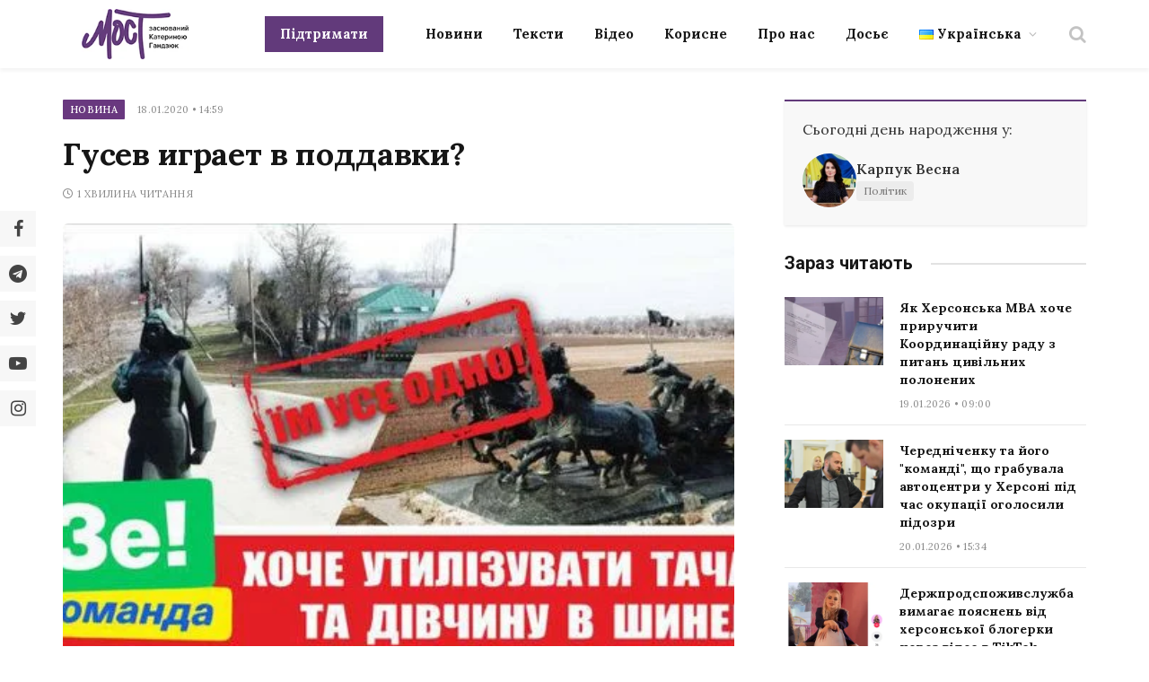

--- FILE ---
content_type: text/html; charset=UTF-8
request_url: https://most.ks.ua/news/url/gusev_igraet_v_poddavki/
body_size: 32581
content:

<!DOCTYPE html>
<html lang="uk" prefix="og: http://ogp.me/ns#" class="s-light site-s-light">

<head><style>img.lazy{min-height:1px}</style><link href="https://most.ks.ua/wp-content/plugins/w3-total-cache/pub/js/lazyload.min.js" as="script">

	<meta charset="UTF-8" />
	<meta name="viewport" content="width=device-width, initial-scale=1" />
	<meta name='robots' content='index, follow, max-image-preview:large, max-snippet:-1, max-video-preview:-1' />
<meta property="og:locale" content="uk_UA" />
<meta property="og:type" content="article" />
<meta property="og:description" content="В Каховке активно разворачивается кампания по дискредитации Зеленского и партии СН. Инициатором является мэр города Андрей Дяченко, который якобы «спасает» местный символ &#039;Легендарную Тачанку&#039; от власти, которая хочет его уничтожить. И не просто абстрактная власть, а конкретно и непосредственно - Президент В. Зеленский и партия Слуга Народа. В четверг 17 января прошла внеочередная сессия Каховского горсовета, где были приняты всевозможные обращения во всевозможные инстанции, а сегодня сайт мэрской газеты «Каховские новости» открыто заявил о спасении Тачанки, и как партия президентская партия испугалась возмущения горожан. Для всех участников процесса очевидно использование А. Дяченко &#039;Тачанки&#039; в качестве попытки понизить рейтинг СН в" />
<meta property="og:url" content="https://most.ks.ua/news/url/gusev_igraet_v_poddavki/" />
<meta property="og:site_name" content="Мост" />
<meta property="article:tag" content="каховка" />
<meta property="article:section" content="Новина" />
<meta property="article:published_time" content="2020-01-18T14:59:00+02:00" />
<meta property="article:modified_time" content="2024-12-08T17:37:42+02:00" />
<meta property="og:updated_time" content="2024-12-08T17:37:42+02:00" />
<meta property="og:image" content="https://most.ks.ua/wp-content/uploads/2022/09/32134.jpg" />
<meta property="og:image:secure_url" content="https://most.ks.ua/wp-content/uploads/2022/09/32134.jpg" />
<meta property="og:image:width" content="624" />
<meta property="og:image:height" content="306" />

	<!-- This site is optimized with the Yoast SEO plugin v19.6.1 - https://yoast.com/wordpress/plugins/seo/ -->
	<title>Гусев играет в поддавки? - Мост</title><link rel="preload" as="image" imagesrcset="https://most.ks.ua/wp-content/uploads/2022/09/32134.jpg" imagesizes="(max-width: 749px) 100vw, 749px" /><link rel="preload" as="font" href="https://most.ks.ua/wp-content/themes/smart-mag/css/icons/fonts/ts-icons.woff2?v2.4" type="font/woff2" crossorigin="anonymous" />
	<meta name="description" content="В Каховке активно разворачивается кампания по дискредитации Зеленского и партии СН. Инициатором является мэр города Андрей Дяченко, который якобы" />
	<link rel="canonical" href="https://most.ks.ua/news/url/gusev_igraet_v_poddavki/" />
	<meta property="og:locale" content="uk_UA" />
	<meta property="og:type" content="article" />
	<meta property="og:title" content="Гусев играет в поддавки?" />
	<meta property="og:description" content="В Каховке активно разворачивается кампания по дискредитации Зеленского и партии СН. Инициатором является мэр города Андрей Дяченко, который якобы" />
	<meta property="og:url" content="https://most.ks.ua/news/url/gusev_igraet_v_poddavki/" />
	<meta property="og:site_name" content="Мост" />
	<meta property="article:publisher" content="https://www.facebook.com/mostnews" />
	<meta property="article:published_time" content="2020-01-18T11:59:00+00:00" />
	<meta property="article:modified_time" content="2024-12-08T15:37:42+00:00" />
	<meta property="og:image" content="https://most.ks.ua/wp-content/uploads/2022/09/32134.jpg" />
	<meta property="og:image:width" content="624" />
	<meta property="og:image:height" content="306" />
	<meta property="og:image:type" content="image/jpeg" />
	<meta name="author" content="adminmost" />
	<meta name="twitter:card" content="summary_large_image" />
	<meta name="twitter:creator" content="@most_ks_ua" />
	<meta name="twitter:site" content="@most_ks_ua" />
	<meta name="twitter:label1" content="Написано" />
	<meta name="twitter:data1" content="adminmost" />
	<meta name="twitter:label2" content="Written by" />
	<meta name="twitter:data2" content="adminmost" />
	<script type="application/ld+json" class="yoast-schema-graph">{"@context":"https://schema.org","@graph":[{"@type":"Article","@id":"https://most.ks.ua/news/url/gusev_igraet_v_poddavki/#article","isPartOf":{"@id":"https://most.ks.ua/news/url/gusev_igraet_v_poddavki/"},"author":[{"@id":"https://most.ks.ua/#/schema/person/0ff9747852aebb630a7d97ba807cfbc0"}],"headline":"Гусев играет в поддавки?","datePublished":"2020-01-18T11:59:00+00:00","dateModified":"2024-12-08T15:37:42+00:00","mainEntityOfPage":{"@id":"https://most.ks.ua/news/url/gusev_igraet_v_poddavki/"},"wordCount":2,"publisher":{"@id":"https://most.ks.ua/#organization"},"image":{"@id":"https://most.ks.ua/news/url/gusev_igraet_v_poddavki/#primaryimage"},"thumbnailUrl":"https://most.ks.ua/wp-content/uploads/2022/09/32134.jpg","keywords":["каховка"],"articleSection":["Новина"],"inLanguage":"uk"},{"@type":"WebPage","@id":"https://most.ks.ua/news/url/gusev_igraet_v_poddavki/","url":"https://most.ks.ua/news/url/gusev_igraet_v_poddavki/","name":"Гусев играет в поддавки? - Мост","isPartOf":{"@id":"https://most.ks.ua/#website"},"primaryImageOfPage":{"@id":"https://most.ks.ua/news/url/gusev_igraet_v_poddavki/#primaryimage"},"image":{"@id":"https://most.ks.ua/news/url/gusev_igraet_v_poddavki/#primaryimage"},"thumbnailUrl":"https://most.ks.ua/wp-content/uploads/2022/09/32134.jpg","datePublished":"2020-01-18T11:59:00+00:00","dateModified":"2024-12-08T15:37:42+00:00","description":"В Каховке активно разворачивается кампания по дискредитации Зеленского и партии СН. Инициатором является мэр города Андрей Дяченко, который якобы","breadcrumb":{"@id":"https://most.ks.ua/news/url/gusev_igraet_v_poddavki/#breadcrumb"},"inLanguage":"uk","potentialAction":[{"@type":"ReadAction","target":["https://most.ks.ua/news/url/gusev_igraet_v_poddavki/"]}]},{"@type":"ImageObject","inLanguage":"uk","@id":"https://most.ks.ua/news/url/gusev_igraet_v_poddavki/#primaryimage","url":"https://most.ks.ua/wp-content/uploads/2022/09/32134.jpg","contentUrl":"https://most.ks.ua/wp-content/uploads/2022/09/32134.jpg","width":624,"height":306},{"@type":"BreadcrumbList","@id":"https://most.ks.ua/news/url/gusev_igraet_v_poddavki/#breadcrumb","itemListElement":[{"@type":"ListItem","position":1,"name":"Головна","item":"https://most.ks.ua/"},{"@type":"ListItem","position":2,"name":"Новина","item":"https://most.ks.ua/news/url/category/news/"},{"@type":"ListItem","position":3,"name":"Гусев играет в поддавки?"}]},{"@type":"WebSite","@id":"https://most.ks.ua/#website","url":"https://most.ks.ua/","name":"Мост","description":"Останні новини Херсона та області","publisher":{"@id":"https://most.ks.ua/#organization"},"potentialAction":[{"@type":"SearchAction","target":{"@type":"EntryPoint","urlTemplate":"https://most.ks.ua/?s={search_term_string}"},"query-input":"required name=search_term_string"}],"inLanguage":"uk"},{"@type":"Organization","@id":"https://most.ks.ua/#organization","name":"Мост","url":"https://most.ks.ua/","sameAs":["https://www.facebook.com/mostnews","https://twitter.com/most_ks_ua"],"logo":{"@type":"ImageObject","inLanguage":"uk","@id":"https://most.ks.ua/#/schema/logo/image/","url":"https://most.ks.ua/wp-content/uploads/2022/09/snimok-ekrana-2022-09-19-v-00.12.08-2.png","contentUrl":"https://most.ks.ua/wp-content/uploads/2022/09/snimok-ekrana-2022-09-19-v-00.12.08-2.png","width":1036,"height":670,"caption":"Мост"},"image":{"@id":"https://most.ks.ua/#/schema/logo/image/"}},{"@type":"Person","@id":"https://most.ks.ua/#/schema/person/0ff9747852aebb630a7d97ba807cfbc0","name":"adminmost","image":{"@type":"ImageObject","inLanguage":"uk","@id":"https://most.ks.ua/#/schema/person/image/994d2eafdd6bc31ff8efedb2841f702c","url":"https://secure.gravatar.com/avatar/6a03570df58a9dc2737996c1acd4a1bb?s=96&d=mm&r=g","contentUrl":"https://secure.gravatar.com/avatar/6a03570df58a9dc2737996c1acd4a1bb?s=96&d=mm&r=g","caption":"adminmost"},"sameAs":["http://most.ks.ua"],"url":"https://most.ks.ua/news/url/author/adminmost/"}]}</script>
	<!-- / Yoast SEO plugin. -->


<link rel='dns-prefetch' href='//static.addtoany.com' />
<link rel='dns-prefetch' href='//cdn.jsdelivr.net' />
<link rel='dns-prefetch' href='//fonts.googleapis.com' />
<link rel="alternate" type="application/rss+xml" title="Мост &raquo; стрічка" href="https://most.ks.ua/feed/" />
<link rel="alternate" type="application/rss+xml" title="Мост &raquo; Канал коментарів" href="https://most.ks.ua/comments/feed/" />
<script type="text/javascript">
window._wpemojiSettings = {"baseUrl":"https:\/\/s.w.org\/images\/core\/emoji\/14.0.0\/72x72\/","ext":".png","svgUrl":"https:\/\/s.w.org\/images\/core\/emoji\/14.0.0\/svg\/","svgExt":".svg","source":{"concatemoji":"https:\/\/most.ks.ua\/wp-includes\/js\/wp-emoji-release.min.js?ver=6.2.2"}};
/*! This file is auto-generated */
!function(e,a,t){var n,r,o,i=a.createElement("canvas"),p=i.getContext&&i.getContext("2d");function s(e,t){p.clearRect(0,0,i.width,i.height),p.fillText(e,0,0);e=i.toDataURL();return p.clearRect(0,0,i.width,i.height),p.fillText(t,0,0),e===i.toDataURL()}function c(e){var t=a.createElement("script");t.src=e,t.defer=t.type="text/javascript",a.getElementsByTagName("head")[0].appendChild(t)}for(o=Array("flag","emoji"),t.supports={everything:!0,everythingExceptFlag:!0},r=0;r<o.length;r++)t.supports[o[r]]=function(e){if(p&&p.fillText)switch(p.textBaseline="top",p.font="600 32px Arial",e){case"flag":return s("\ud83c\udff3\ufe0f\u200d\u26a7\ufe0f","\ud83c\udff3\ufe0f\u200b\u26a7\ufe0f")?!1:!s("\ud83c\uddfa\ud83c\uddf3","\ud83c\uddfa\u200b\ud83c\uddf3")&&!s("\ud83c\udff4\udb40\udc67\udb40\udc62\udb40\udc65\udb40\udc6e\udb40\udc67\udb40\udc7f","\ud83c\udff4\u200b\udb40\udc67\u200b\udb40\udc62\u200b\udb40\udc65\u200b\udb40\udc6e\u200b\udb40\udc67\u200b\udb40\udc7f");case"emoji":return!s("\ud83e\udef1\ud83c\udffb\u200d\ud83e\udef2\ud83c\udfff","\ud83e\udef1\ud83c\udffb\u200b\ud83e\udef2\ud83c\udfff")}return!1}(o[r]),t.supports.everything=t.supports.everything&&t.supports[o[r]],"flag"!==o[r]&&(t.supports.everythingExceptFlag=t.supports.everythingExceptFlag&&t.supports[o[r]]);t.supports.everythingExceptFlag=t.supports.everythingExceptFlag&&!t.supports.flag,t.DOMReady=!1,t.readyCallback=function(){t.DOMReady=!0},t.supports.everything||(n=function(){t.readyCallback()},a.addEventListener?(a.addEventListener("DOMContentLoaded",n,!1),e.addEventListener("load",n,!1)):(e.attachEvent("onload",n),a.attachEvent("onreadystatechange",function(){"complete"===a.readyState&&t.readyCallback()})),(e=t.source||{}).concatemoji?c(e.concatemoji):e.wpemoji&&e.twemoji&&(c(e.twemoji),c(e.wpemoji)))}(window,document,window._wpemojiSettings);
</script>
<style type="text/css">
img.wp-smiley,
img.emoji {
	display: inline !important;
	border: none !important;
	box-shadow: none !important;
	height: 1em !important;
	width: 1em !important;
	margin: 0 0.07em !important;
	vertical-align: -0.1em !important;
	background: none !important;
	padding: 0 !important;
}
</style>
	<link rel='stylesheet' id='wp-block-library-css' href='https://most.ks.ua/wp-includes/css/dist/block-library/style.min.css?ver=6.2.2' type='text/css' media='all' />
<style id='co-authors-plus-coauthors-style-inline-css' type='text/css'>
.wp-block-co-authors-plus-coauthors.is-layout-flow [class*=wp-block-co-authors-plus]{display:inline}

</style>
<style id='co-authors-plus-avatar-style-inline-css' type='text/css'>
.wp-block-co-authors-plus-avatar :where(img){height:auto;max-width:100%;vertical-align:bottom}.wp-block-co-authors-plus-coauthors.is-layout-flow .wp-block-co-authors-plus-avatar :where(img){vertical-align:middle}.wp-block-co-authors-plus-avatar:is(.alignleft,.alignright){display:table}.wp-block-co-authors-plus-avatar.aligncenter{display:table;margin-inline:auto}

</style>
<style id='co-authors-plus-image-style-inline-css' type='text/css'>
.wp-block-co-authors-plus-image{margin-bottom:0}.wp-block-co-authors-plus-image :where(img){height:auto;max-width:100%;vertical-align:bottom}.wp-block-co-authors-plus-coauthors.is-layout-flow .wp-block-co-authors-plus-image :where(img){vertical-align:middle}.wp-block-co-authors-plus-image:is(.alignfull,.alignwide) :where(img){width:100%}.wp-block-co-authors-plus-image:is(.alignleft,.alignright){display:table}.wp-block-co-authors-plus-image.aligncenter{display:table;margin-inline:auto}

</style>
<link rel='stylesheet' id='classic-theme-styles-css' href='https://most.ks.ua/wp-includes/css/classic-themes.min.css?ver=6.2.2' type='text/css' media='all' />
<style id='global-styles-inline-css' type='text/css'>
body{--wp--preset--color--black: #000000;--wp--preset--color--cyan-bluish-gray: #abb8c3;--wp--preset--color--white: #ffffff;--wp--preset--color--pale-pink: #f78da7;--wp--preset--color--vivid-red: #cf2e2e;--wp--preset--color--luminous-vivid-orange: #ff6900;--wp--preset--color--luminous-vivid-amber: #fcb900;--wp--preset--color--light-green-cyan: #7bdcb5;--wp--preset--color--vivid-green-cyan: #00d084;--wp--preset--color--pale-cyan-blue: #8ed1fc;--wp--preset--color--vivid-cyan-blue: #0693e3;--wp--preset--color--vivid-purple: #9b51e0;--wp--preset--gradient--vivid-cyan-blue-to-vivid-purple: linear-gradient(135deg,rgba(6,147,227,1) 0%,rgb(155,81,224) 100%);--wp--preset--gradient--light-green-cyan-to-vivid-green-cyan: linear-gradient(135deg,rgb(122,220,180) 0%,rgb(0,208,130) 100%);--wp--preset--gradient--luminous-vivid-amber-to-luminous-vivid-orange: linear-gradient(135deg,rgba(252,185,0,1) 0%,rgba(255,105,0,1) 100%);--wp--preset--gradient--luminous-vivid-orange-to-vivid-red: linear-gradient(135deg,rgba(255,105,0,1) 0%,rgb(207,46,46) 100%);--wp--preset--gradient--very-light-gray-to-cyan-bluish-gray: linear-gradient(135deg,rgb(238,238,238) 0%,rgb(169,184,195) 100%);--wp--preset--gradient--cool-to-warm-spectrum: linear-gradient(135deg,rgb(74,234,220) 0%,rgb(151,120,209) 20%,rgb(207,42,186) 40%,rgb(238,44,130) 60%,rgb(251,105,98) 80%,rgb(254,248,76) 100%);--wp--preset--gradient--blush-light-purple: linear-gradient(135deg,rgb(255,206,236) 0%,rgb(152,150,240) 100%);--wp--preset--gradient--blush-bordeaux: linear-gradient(135deg,rgb(254,205,165) 0%,rgb(254,45,45) 50%,rgb(107,0,62) 100%);--wp--preset--gradient--luminous-dusk: linear-gradient(135deg,rgb(255,203,112) 0%,rgb(199,81,192) 50%,rgb(65,88,208) 100%);--wp--preset--gradient--pale-ocean: linear-gradient(135deg,rgb(255,245,203) 0%,rgb(182,227,212) 50%,rgb(51,167,181) 100%);--wp--preset--gradient--electric-grass: linear-gradient(135deg,rgb(202,248,128) 0%,rgb(113,206,126) 100%);--wp--preset--gradient--midnight: linear-gradient(135deg,rgb(2,3,129) 0%,rgb(40,116,252) 100%);--wp--preset--duotone--dark-grayscale: url('#wp-duotone-dark-grayscale');--wp--preset--duotone--grayscale: url('#wp-duotone-grayscale');--wp--preset--duotone--purple-yellow: url('#wp-duotone-purple-yellow');--wp--preset--duotone--blue-red: url('#wp-duotone-blue-red');--wp--preset--duotone--midnight: url('#wp-duotone-midnight');--wp--preset--duotone--magenta-yellow: url('#wp-duotone-magenta-yellow');--wp--preset--duotone--purple-green: url('#wp-duotone-purple-green');--wp--preset--duotone--blue-orange: url('#wp-duotone-blue-orange');--wp--preset--font-size--small: 13px;--wp--preset--font-size--medium: 20px;--wp--preset--font-size--large: 36px;--wp--preset--font-size--x-large: 42px;--wp--preset--spacing--20: 0.44rem;--wp--preset--spacing--30: 0.67rem;--wp--preset--spacing--40: 1rem;--wp--preset--spacing--50: 1.5rem;--wp--preset--spacing--60: 2.25rem;--wp--preset--spacing--70: 3.38rem;--wp--preset--spacing--80: 5.06rem;--wp--preset--shadow--natural: 6px 6px 9px rgba(0, 0, 0, 0.2);--wp--preset--shadow--deep: 12px 12px 50px rgba(0, 0, 0, 0.4);--wp--preset--shadow--sharp: 6px 6px 0px rgba(0, 0, 0, 0.2);--wp--preset--shadow--outlined: 6px 6px 0px -3px rgba(255, 255, 255, 1), 6px 6px rgba(0, 0, 0, 1);--wp--preset--shadow--crisp: 6px 6px 0px rgba(0, 0, 0, 1);}:where(.is-layout-flex){gap: 0.5em;}body .is-layout-flow > .alignleft{float: left;margin-inline-start: 0;margin-inline-end: 2em;}body .is-layout-flow > .alignright{float: right;margin-inline-start: 2em;margin-inline-end: 0;}body .is-layout-flow > .aligncenter{margin-left: auto !important;margin-right: auto !important;}body .is-layout-constrained > .alignleft{float: left;margin-inline-start: 0;margin-inline-end: 2em;}body .is-layout-constrained > .alignright{float: right;margin-inline-start: 2em;margin-inline-end: 0;}body .is-layout-constrained > .aligncenter{margin-left: auto !important;margin-right: auto !important;}body .is-layout-constrained > :where(:not(.alignleft):not(.alignright):not(.alignfull)){max-width: var(--wp--style--global--content-size);margin-left: auto !important;margin-right: auto !important;}body .is-layout-constrained > .alignwide{max-width: var(--wp--style--global--wide-size);}body .is-layout-flex{display: flex;}body .is-layout-flex{flex-wrap: wrap;align-items: center;}body .is-layout-flex > *{margin: 0;}:where(.wp-block-columns.is-layout-flex){gap: 2em;}.has-black-color{color: var(--wp--preset--color--black) !important;}.has-cyan-bluish-gray-color{color: var(--wp--preset--color--cyan-bluish-gray) !important;}.has-white-color{color: var(--wp--preset--color--white) !important;}.has-pale-pink-color{color: var(--wp--preset--color--pale-pink) !important;}.has-vivid-red-color{color: var(--wp--preset--color--vivid-red) !important;}.has-luminous-vivid-orange-color{color: var(--wp--preset--color--luminous-vivid-orange) !important;}.has-luminous-vivid-amber-color{color: var(--wp--preset--color--luminous-vivid-amber) !important;}.has-light-green-cyan-color{color: var(--wp--preset--color--light-green-cyan) !important;}.has-vivid-green-cyan-color{color: var(--wp--preset--color--vivid-green-cyan) !important;}.has-pale-cyan-blue-color{color: var(--wp--preset--color--pale-cyan-blue) !important;}.has-vivid-cyan-blue-color{color: var(--wp--preset--color--vivid-cyan-blue) !important;}.has-vivid-purple-color{color: var(--wp--preset--color--vivid-purple) !important;}.has-black-background-color{background-color: var(--wp--preset--color--black) !important;}.has-cyan-bluish-gray-background-color{background-color: var(--wp--preset--color--cyan-bluish-gray) !important;}.has-white-background-color{background-color: var(--wp--preset--color--white) !important;}.has-pale-pink-background-color{background-color: var(--wp--preset--color--pale-pink) !important;}.has-vivid-red-background-color{background-color: var(--wp--preset--color--vivid-red) !important;}.has-luminous-vivid-orange-background-color{background-color: var(--wp--preset--color--luminous-vivid-orange) !important;}.has-luminous-vivid-amber-background-color{background-color: var(--wp--preset--color--luminous-vivid-amber) !important;}.has-light-green-cyan-background-color{background-color: var(--wp--preset--color--light-green-cyan) !important;}.has-vivid-green-cyan-background-color{background-color: var(--wp--preset--color--vivid-green-cyan) !important;}.has-pale-cyan-blue-background-color{background-color: var(--wp--preset--color--pale-cyan-blue) !important;}.has-vivid-cyan-blue-background-color{background-color: var(--wp--preset--color--vivid-cyan-blue) !important;}.has-vivid-purple-background-color{background-color: var(--wp--preset--color--vivid-purple) !important;}.has-black-border-color{border-color: var(--wp--preset--color--black) !important;}.has-cyan-bluish-gray-border-color{border-color: var(--wp--preset--color--cyan-bluish-gray) !important;}.has-white-border-color{border-color: var(--wp--preset--color--white) !important;}.has-pale-pink-border-color{border-color: var(--wp--preset--color--pale-pink) !important;}.has-vivid-red-border-color{border-color: var(--wp--preset--color--vivid-red) !important;}.has-luminous-vivid-orange-border-color{border-color: var(--wp--preset--color--luminous-vivid-orange) !important;}.has-luminous-vivid-amber-border-color{border-color: var(--wp--preset--color--luminous-vivid-amber) !important;}.has-light-green-cyan-border-color{border-color: var(--wp--preset--color--light-green-cyan) !important;}.has-vivid-green-cyan-border-color{border-color: var(--wp--preset--color--vivid-green-cyan) !important;}.has-pale-cyan-blue-border-color{border-color: var(--wp--preset--color--pale-cyan-blue) !important;}.has-vivid-cyan-blue-border-color{border-color: var(--wp--preset--color--vivid-cyan-blue) !important;}.has-vivid-purple-border-color{border-color: var(--wp--preset--color--vivid-purple) !important;}.has-vivid-cyan-blue-to-vivid-purple-gradient-background{background: var(--wp--preset--gradient--vivid-cyan-blue-to-vivid-purple) !important;}.has-light-green-cyan-to-vivid-green-cyan-gradient-background{background: var(--wp--preset--gradient--light-green-cyan-to-vivid-green-cyan) !important;}.has-luminous-vivid-amber-to-luminous-vivid-orange-gradient-background{background: var(--wp--preset--gradient--luminous-vivid-amber-to-luminous-vivid-orange) !important;}.has-luminous-vivid-orange-to-vivid-red-gradient-background{background: var(--wp--preset--gradient--luminous-vivid-orange-to-vivid-red) !important;}.has-very-light-gray-to-cyan-bluish-gray-gradient-background{background: var(--wp--preset--gradient--very-light-gray-to-cyan-bluish-gray) !important;}.has-cool-to-warm-spectrum-gradient-background{background: var(--wp--preset--gradient--cool-to-warm-spectrum) !important;}.has-blush-light-purple-gradient-background{background: var(--wp--preset--gradient--blush-light-purple) !important;}.has-blush-bordeaux-gradient-background{background: var(--wp--preset--gradient--blush-bordeaux) !important;}.has-luminous-dusk-gradient-background{background: var(--wp--preset--gradient--luminous-dusk) !important;}.has-pale-ocean-gradient-background{background: var(--wp--preset--gradient--pale-ocean) !important;}.has-electric-grass-gradient-background{background: var(--wp--preset--gradient--electric-grass) !important;}.has-midnight-gradient-background{background: var(--wp--preset--gradient--midnight) !important;}.has-small-font-size{font-size: var(--wp--preset--font-size--small) !important;}.has-medium-font-size{font-size: var(--wp--preset--font-size--medium) !important;}.has-large-font-size{font-size: var(--wp--preset--font-size--large) !important;}.has-x-large-font-size{font-size: var(--wp--preset--font-size--x-large) !important;}
.wp-block-navigation a:where(:not(.wp-element-button)){color: inherit;}
:where(.wp-block-columns.is-layout-flex){gap: 2em;}
.wp-block-pullquote{font-size: 1.5em;line-height: 1.6;}
</style>
<link rel='stylesheet' id='contact-form-7-css' href='https://most.ks.ua/wp-content/plugins/contact-form-7/includes/css/styles.css?ver=5.6.3' type='text/css' media='all' />
<link rel='stylesheet' id='lbwps-styles-photoswipe5-main-css' href='https://most.ks.ua/wp-content/plugins/lightbox-photoswipe/assets/ps5/styles/main.css?ver=5.2.6' type='text/css' media='all' />
<link rel='stylesheet' id='wpfm-frontend-font-awesome-css' href='https://most.ks.ua/wp-content/plugins/wp-floating-menu/css/font-awesome/font-awesome.min.css?ver=6.2.2' type='text/css' media='all' />
<link rel='stylesheet' id='wpfm-frontend-genericons-css-css' href='https://most.ks.ua/wp-content/plugins/wp-floating-menu/css/genericons.css?ver=6.2.2' type='text/css' media='all' />
<link rel='stylesheet' id='wpfm-frontend-css-css' href='https://most.ks.ua/wp-content/plugins/wp-floating-menu/css/front-end.css?ver=6.2.2' type='text/css' media='all' />
<link rel='stylesheet' id='dashicons-css' href='https://most.ks.ua/wp-includes/css/dashicons.min.css?ver=6.2.2' type='text/css' media='all' />
<link rel='stylesheet' id='wpfm-frontend-vesper-icons-css-css' href='https://most.ks.ua/wp-content/plugins/wp-floating-menu/css/vesper-icons.css?ver=6.2.2' type='text/css' media='all' />
<link rel='stylesheet' id='wpg-main-style-css' href='https://most.ks.ua/wp-content/plugins/wp_glossary/assets/css/style.css?ver=6.2.2' type='text/css' media='all' />
<link rel='stylesheet' id='wpg-tooltipster-style-css' href='https://most.ks.ua/wp-content/plugins/wp_glossary/assets/css/tooltipster/tooltipster.css?ver=6.2.2' type='text/css' media='all' />
<link rel='stylesheet' id='wpg-tooltipster-light-style-css' href='https://most.ks.ua/wp-content/plugins/wp_glossary/assets/css/tooltipster/themes/tooltipster-light.css?ver=6.2.2' type='text/css' media='all' />
<link rel='stylesheet' id='essb-social-profiles-css' href='https://most.ks.ua/wp-content/plugins/easy-social-share-buttons3/lib/modules/social-followers-counter/assets/social-profiles.min.css?ver=8.4' type='text/css' media='all' />
<link rel='stylesheet' id='easy-social-share-buttons-nativeskinned-css' href='https://most.ks.ua/wp-content/plugins/easy-social-share-buttons3/assets/css/essb-native-skinned.min.css?ver=8.4' type='text/css' media='all' />
<link rel='stylesheet' id='subscribe-forms-css-css' href='https://most.ks.ua/wp-content/plugins/easy-social-share-buttons3/assets/modules/subscribe-forms.min.css?ver=8.4' type='text/css' media='all' />
<link rel='stylesheet' id='click2tweet-css-css' href='https://most.ks.ua/wp-content/plugins/easy-social-share-buttons3/assets/modules/click-to-tweet.min.css?ver=8.4' type='text/css' media='all' />
<link rel='stylesheet' id='easy-social-share-buttons-css' href='https://most.ks.ua/wp-content/plugins/easy-social-share-buttons3/assets/css/easy-social-share-buttons.min.css?ver=8.4' type='text/css' media='all' />
<style id='easy-social-share-buttons-inline-css' type='text/css'>
.essb_links.essb_share .essb_link_facebook a{background-color:#e8e8e8!important;color:#444444!important;}.essb_links.essb_share .essb_link_facebook_like a{background-color:#e8e8e8!important;color:#444444!important;}.essb_links.essb_share .essb_link_twitter a{background-color:#e8e8e8!important;color:#444444!important;}.essb_links.essb_share .essb_link_pinterest a{background-color:#e8e8e8!important;color:#444444!important;}.essb_links.essb_share .essb_link_linkedin a{background-color:#e8e8e8!important;color:#444444!important;}.essb_links.essb_share .essb_link_digg a{background-color:#e8e8e8!important;color:#444444!important;}.essb_links.essb_share .essb_link_del a{background-color:#e8e8e8!important;color:#444444!important;}.essb_links.essb_share .essb_link_stumbleupon a{background-color:#e8e8e8!important;color:#444444!important;}.essb_links.essb_share .essb_link_tumblr a{background-color:#e8e8e8!important;color:#444444!important;}.essb_links.essb_share .essb_link_vk a{background-color:#e8e8e8!important;color:#444444!important;}.essb_links.essb_share .essb_link_print a{background-color:#e8e8e8!important;color:#444444!important;}.essb_links.essb_share .essb_link_mail a{background-color:#e8e8e8!important;color:#444444!important;}.essb_links.essb_share .essb_link_flattr a{background-color:#e8e8e8!important;color:#444444!important;}.essb_links.essb_share .essb_link_reddit a{background-color:#e8e8e8!important;color:#444444!important;}.essb_links.essb_share .essb_link_buffer a{background-color:#e8e8e8!important;color:#444444!important;}.essb_links.essb_share .essb_link_love a{background-color:#e8e8e8!important;color:#444444!important;}.essb_links.essb_share .essb_link_weibo a{background-color:#e8e8e8!important;color:#444444!important;}.essb_links.essb_share .essb_link_pocket a{background-color:#e8e8e8!important;color:#444444!important;}.essb_links.essb_share .essb_link_xing a{background-color:#e8e8e8!important;color:#444444!important;}.essb_links.essb_share .essb_link_ok a{background-color:#e8e8e8!important;color:#444444!important;}.essb_links.essb_share .essb_link_mwp a{background-color:#e8e8e8!important;color:#444444!important;}.essb_links.essb_share .essb_link_more a{background-color:#e8e8e8!important;color:#444444!important;}.essb_links.essb_share .essb_link_more_dots a, .essb_links.essb_share .essb_link_less a{background-color:#e8e8e8!important;color:#444444!important;}.essb_links.essb_share .essb_link_whatsapp a{background-color:#e8e8e8!important;color:#444444!important;}.essb_links.essb_share .essb_link_meneame a{background-color:#e8e8e8!important;color:#444444!important;}.essb_links.essb_share .essb_link_blogger a{background-color:#e8e8e8!important;color:#444444!important;}.essb_links.essb_share .essb_link_amazon a{background-color:#e8e8e8!important;color:#444444!important;}.essb_links.essb_share .essb_link_yahoomail a{background-color:#e8e8e8!important;color:#444444!important;}.essb_links.essb_share .essb_link_gmail a{background-color:#e8e8e8!important;color:#444444!important;}.essb_links.essb_share .essb_link_aol a{background-color:#e8e8e8!important;color:#444444!important;}.essb_links.essb_share .essb_link_newsvine a{background-color:#e8e8e8!important;color:#444444!important;}.essb_links.essb_share .essb_link_hackernews a{background-color:#e8e8e8!important;color:#444444!important;}.essb_links.essb_share .essb_link_evernote a{background-color:#e8e8e8!important;color:#444444!important;}.essb_links.essb_share .essb_link_myspace a{background-color:#e8e8e8!important;color:#444444!important;}.essb_links.essb_share .essb_link_mailru a{background-color:#e8e8e8!important;color:#444444!important;}.essb_links.essb_share .essb_link_viadeo a{background-color:#e8e8e8!important;color:#444444!important;}.essb_links.essb_share .essb_link_line a{background-color:#e8e8e8!important;color:#444444!important;}.essb_links.essb_share .essb_link_flipboard a{background-color:#e8e8e8!important;color:#444444!important;}.essb_links.essb_share .essb_link_comments a{background-color:#e8e8e8!important;color:#444444!important;}.essb_links.essb_share .essb_link_yummly a{background-color:#e8e8e8!important;color:#444444!important;}.essb_links.essb_share .essb_link_sms a{background-color:#e8e8e8!important;color:#444444!important;}.essb_links.essb_share .essb_link_viber a{background-color:#e8e8e8!important;color:#444444!important;}.essb_links.essb_share .essb_link_telegram a{background-color:#e8e8e8!important;color:#444444!important;}.essb_links.essb_share .essb_link_subscribe a{background-color:#e8e8e8!important;color:#444444!important;}.essb_links.essb_share .essb_link_skype a{background-color:#e8e8e8!important;color:#444444!important;}.essb_links.essb_share .essb_link_messenger a{background-color:#e8e8e8!important;color:#444444!important;}.essb_links.essb_share .essb_link_kakaotalk a{background-color:#e8e8e8!important;color:#444444!important;}.essb_links.essb_share .essb_link_share a{background-color:#e8e8e8!important;color:#444444!important;}.essb_links.essb_share .essb_link_livejournal a{background-color:#e8e8e8!important;color:#444444!important;}.essb_links.essb_share .essb_link_yammer a{background-color:#e8e8e8!important;color:#444444!important;}.essb_links.essb_share .essb_link_meetedgar a{background-color:#e8e8e8!important;color:#444444!important;}.essb_links.essb_share .essb_link_fintel a{background-color:#e8e8e8!important;color:#444444!important;}.essb_links.essb_share .essb_link_mix a{background-color:#e8e8e8!important;color:#444444!important;}.essb_links.essb_share .essb_link_instapaper a{background-color:#e8e8e8!important;color:#444444!important;}.essb_links.essb_share .essb_link_copy a{background-color:#e8e8e8!important;color:#444444!important;}.essb_links .essb_link_facebook a svg { height: calc(100% - 20px); width: auto; padding-top: 10px; padding-left: 8px; } .essb_links .essb_link_twitter a svg { height: calc(100% - 20px); width: auto; padding-top: 10px; padding-left: 8px; } .essb_links .essb_link_viber a svg { height: calc(100% - 20px); width: auto; padding-top: 10px; padding-left: 8px; } .essb_links .essb_link_telegram a svg { height: calc(100% - 20px); width: auto; padding-top: 10px; padding-left: 8px; }
</style>
<link rel='stylesheet' id='eae-css-css' href='https://most.ks.ua/wp-content/plugins/addon-elements-for-elementor-page-builder/assets/css/eae.min.css?ver=1.14.6' type='text/css' media='all' />
<link rel='stylesheet' id='eae-peel-css-css' href='https://most.ks.ua/wp-content/plugins/addon-elements-for-elementor-page-builder/assets/lib/peel/peel.css?ver=1.14.6' type='text/css' media='all' />
<link rel='stylesheet' id='elementor-icons-css' href='https://most.ks.ua/wp-content/plugins/elementor/assets/lib/eicons/css/elementor-icons.min.css?ver=5.16.0' type='text/css' media='all' />
<link rel='stylesheet' id='elementor-frontend-css' href='https://most.ks.ua/wp-content/plugins/elementor/assets/css/frontend-lite.min.css?ver=5.8.0' type='text/css' media='all' />
<link rel='stylesheet' id='elementor-post-6-css' href='https://most.ks.ua/wp-content/uploads/elementor/css/post-6.css?ver=1769363480' type='text/css' media='all' />
<link rel='stylesheet' id='elementor-post-4282-css' href='https://most.ks.ua/wp-content/uploads/elementor/css/post-4282.css?ver=1769363481' type='text/css' media='all' />
<link rel='stylesheet' id='mavericks-css' href='https://most.ks.ua/wp-content/themes/smart-mag/css/mavericks.css?ver=1.3' type='text/css' media='all' />
<link rel='stylesheet' id='swiper-css-css' href='https://cdn.jsdelivr.net/npm/swiper@9.1.0/swiper-bundle.min.css?ver=9.1.0' type='text/css' media='all' />
<link rel='stylesheet' id='smartmag-core-css' href='https://most.ks.ua/wp-content/themes/smart-mag/style.css?ver=8.0.101769380762' type='text/css' media='all' />
<style id='smartmag-core-inline-css' type='text/css'>
:root { --c-main: #69387f;
--c-main-rgb: 105,56,127;
--text-font: "Lora", system-ui, -apple-system, "Segoe UI", Arial, sans-serif;
--body-font: "Lora", system-ui, -apple-system, "Segoe UI", Arial, sans-serif;
--ui-font: "Lora", system-ui, -apple-system, "Segoe UI", Arial, sans-serif;
--title-font: "Lora", system-ui, -apple-system, "Segoe UI", Arial, sans-serif;
--h-font: "Lora", system-ui, -apple-system, "Segoe UI", Arial, sans-serif;
--title-font: "Lora", system-ui, -apple-system, "Segoe UI", Arial, sans-serif;
--h-font: "Lora", system-ui, -apple-system, "Segoe UI", Arial, sans-serif;
--main-width: 1140px;
--excerpt-size: 14px; }
.smart-head-main { --c-shadow: rgba(0,0,0,0.05); }
.smart-head-main .smart-head-top { --head-h: 38px; }
.s-dark .smart-head-main .smart-head-top,
.smart-head-main .s-dark.smart-head-top { background-color: #0a0505; }
.smart-head-main .smart-head-mid { --head-h: 76px; }
.navigation { font-family: "Lora", system-ui, -apple-system, "Segoe UI", Arial, sans-serif; }
.navigation-main .menu > li > a { font-weight: bold; }
.s-light .navigation-main { --c-nav-hov: #69387f; }
.smart-head-main .offcanvas-toggle { transform: scale(0.75); }
.post-meta .meta-item, .post-meta .text-in { font-size: 11px; font-weight: normal; text-transform: uppercase; letter-spacing: 0.03em; }
.post-meta .text-in, .post-meta .post-cat > a { font-size: 11px; }
.post-meta .post-cat > a { font-weight: bold; text-transform: uppercase; letter-spacing: 0.1em; }
.post-meta .post-author > a { font-weight: bold; }
.block-head .heading { font-family: "Roboto", system-ui, -apple-system, "Segoe UI", Arial, sans-serif; }
.loop-grid-base .post-title { font-size: 18px; font-weight: 600; }
.entry-content { font-size: 16px; --c-a: #69387f; }


</style>
<link rel='stylesheet' id='smartmag-magnific-popup-css' href='https://most.ks.ua/wp-content/themes/smart-mag/css/lightbox.css?ver=8.0.101769380762' type='text/css' media='all' />
<link rel='stylesheet' id='smartmag-icons-css' href='https://most.ks.ua/wp-content/themes/smart-mag/css/icons/icons.css?ver=8.0.101769380762' type='text/css' media='all' />
<link rel='stylesheet' id='addtoany-css' href='https://most.ks.ua/wp-content/plugins/add-to-any/addtoany.min.css?ver=1.16' type='text/css' media='all' />
<link rel='stylesheet' id='smartmag-gfonts-custom-css' href='https://fonts.googleapis.com/css?family=Lora%3A400%2C500%2C600%2C700%7CRoboto%3A400%2C500%2C600%2C700&#038;display=swap' type='text/css' media='all' />
<link rel='stylesheet' id='wpfm-google-fonts-css' href='//fonts.googleapis.com/css?family=Roboto%3A100italic%2C100%2C300italic%2C300%2C400italic%2C400%2C500italic%2C500%2C700italic%2C700%2C900italic%2C900&#038;ver=6.2.2' type='text/css' media='all' />
<script type='text/javascript' id='addtoany-core-js-before'>
window.a2a_config=window.a2a_config||{};a2a_config.callbacks=[];a2a_config.overlays=[];a2a_config.templates={};a2a_localize = {
	Share: "Поділитися",
	Save: "Зберегти",
	Subscribe: "Підписатися",
	Email: "Email",
	Bookmark: "Закладка",
	ShowAll: "Показати все",
	ShowLess: "Показати менше",
	FindServices: "Знайти сервіс(и)",
	FindAnyServiceToAddTo: "Миттєвий пошук сервісів",
	PoweredBy: "Працює на",
	ShareViaEmail: "Поділитися через електронну пошту",
	SubscribeViaEmail: "Підпишіться електронною поштою",
	BookmarkInYourBrowser: "Додати до закладок у браузері",
	BookmarkInstructions: "Натисніть Ctrl+D або \u2318+D, щоб додати цю сторінку до закладок",
	AddToYourFavorites: "Додати в закладки",
	SendFromWebOrProgram: "Відправити з будь-якої адреси електронної пошти або програми електронної пошти",
	EmailProgram: "Програма електронної пошти",
	More: "Більше&#8230;",
	ThanksForSharing: "Дякуємо, що поділились!",
	ThanksForFollowing: "Дякуємо за підписку!"
};

a2a_config.icon_color="#f7f7f7,#444444";
</script>
<script type='text/javascript' async src='https://static.addtoany.com/menu/page.js' id='addtoany-core-js'></script>
<script type='text/javascript' src='https://most.ks.ua/wp-includes/js/jquery/jquery.min.js?ver=3.6.4' id='jquery-core-js'></script>
<script type='text/javascript' src='https://most.ks.ua/wp-includes/js/jquery/jquery-migrate.min.js?ver=3.4.0' id='jquery-migrate-js'></script>
<script type='text/javascript' async src='https://most.ks.ua/wp-content/plugins/add-to-any/addtoany.min.js?ver=1.1' id='addtoany-jquery-js'></script>
<script type='text/javascript' src='https://most.ks.ua/wp-content/plugins/wp-floating-menu/js/frontend.js?ver=1.4.6' id='wpfm-frontend-js-js'></script>
<script type='text/javascript' src='https://most.ks.ua/wp-content/plugins/wp_glossary/assets/js/mixitup.min.js?ver=6.2.2' id='wpg-mixitup-script-js'></script>
<script type='text/javascript' src='https://most.ks.ua/wp-content/plugins/wp_glossary/assets/js/jquery.tooltipster.min.js?ver=6.2.2' id='wpg-tooltipster-script-js'></script>
<script type='text/javascript' id='wpg-main-script-js-extra'>
/* <![CDATA[ */
var wpg = {"animation":"1","is_tooltip":"1","tooltip_theme":"light","tooltip_animation":"fade","tooltip_position":"top","tooltip_is_arrow":"1","tooltip_min_width":"250","tooltip_max_width":"500","tooltip_speed":"350","tooltip_delay":"200","tooltip_is_touch_devices":"1"};
/* ]]> */
</script>
<script type='text/javascript' src='https://most.ks.ua/wp-content/plugins/wp_glossary/assets/js/scripts.js?ver=6.2.2' id='wpg-main-script-js'></script>
<script type='text/javascript' src='https://most.ks.ua/wp-content/plugins/addon-elements-for-elementor-page-builder/assets/js/iconHelper.js?ver=1.0' id='eae-iconHelper-js'></script>
<link rel="https://api.w.org/" href="https://most.ks.ua/wp-json/" /><link rel="alternate" type="application/json" href="https://most.ks.ua/wp-json/wp/v2/posts/67454" /><link rel="EditURI" type="application/rsd+xml" title="RSD" href="https://most.ks.ua/xmlrpc.php?rsd" />
<link rel="wlwmanifest" type="application/wlwmanifest+xml" href="https://most.ks.ua/wp-includes/wlwmanifest.xml" />
<meta name="generator" content="WordPress 6.2.2" />
<link rel='shortlink' href='https://most.ks.ua/?p=67454' />
<link rel="alternate" type="application/json+oembed" href="https://most.ks.ua/wp-json/oembed/1.0/embed?url=https%3A%2F%2Fmost.ks.ua%2Fnews%2Furl%2Fgusev_igraet_v_poddavki%2F" />
<link rel="alternate" type="text/xml+oembed" href="https://most.ks.ua/wp-json/oembed/1.0/embed?url=https%3A%2F%2Fmost.ks.ua%2Fnews%2Furl%2Fgusev_igraet_v_poddavki%2F&#038;format=xml" />
<!-- start Simple Custom CSS and JS -->
<script async src="https://www.googletagmanager.com/gtag/js?id=UA-34643153-1"></script>
<script>
  window.dataLayer = window.dataLayer || [];
  function gtag(){dataLayer.push(arguments);}
  gtag('js', new Date());

  gtag('config', 'UA-34643153-1');
</script>

<!-- (C)2000-2023 Gemius SA - gemiusPrism  / most.ks.ua/Default section -->
<script type="text/javascript">
<!--//--><![CDATA[//><!--
var pp_gemius_identifier = '0iTldieJCQ0dv07SMWfBs5ciLTBUmA7oi4RtJohLPML.H7';
// lines below shouldn't be edited
function gemius_pending(i) { window[i] = window[i] || function() {var x = window[i+'_pdata'] = window[i+'_pdata'] || []; x[x.length]=arguments;};};
gemius_pending('gemius_hit'); gemius_pending('gemius_event'); gemius_pending('gemius_init'); gemius_pending('pp_gemius_hit'); gemius_pending('pp_gemius_event'); gemius_pending('pp_gemius_init');
(function(d,t) {try {var gt=d.createElement(t),s=d.getElementsByTagName(t)[0],l='http'+((location.protocol=='https:')?'s':''); gt.setAttribute('async','async');
gt.setAttribute('defer','defer'); gt.src=l+'://gaua.hit.gemius.pl/xgemius.js'; s.parentNode.insertBefore(gt,s);} catch (e) {}})(document,'script');
//--><!]]>
</script>  

<!-- Google tag (gtag.js) -->
<script async src="https://www.googletagmanager.com/gtag/js?id=G-P272FBKN8V"></script>
<script>
  window.dataLayer = window.dataLayer || [];
  function gtag(){dataLayer.push(arguments);}
  gtag('js', new Date());

  gtag('config', 'G-P272FBKN8V');
</script>
<!-- end Simple Custom CSS and JS -->
<style type="text/css">
				.wpg-list-block h3 {
					background-color:#f4f4f4;
					color:#777777;
					;
				}
			</style>
		<script>
		var BunyadSchemeKey = 'bunyad-scheme';
		(() => {
			const d = document.documentElement;
			const c = d.classList;
			const scheme = localStorage.getItem(BunyadSchemeKey);
			if (scheme) {
				d.dataset.origClass = c;
				scheme === 'dark' ? c.remove('s-light', 'site-s-light') : c.remove('s-dark', 'site-s-dark');
				c.add('site-s-' + scheme, 's-' + scheme);
			}
		})();
		</script>
		<!-- Google tag (gtag.js) -->
<script async src="https://www.googletagmanager.com/gtag/js?id=AW-992145262"></script>
<script>
  window.dataLayer = window.dataLayer || [];
  function gtag(){dataLayer.push(arguments);}
  gtag('js', new Date());

  gtag('config', 'AW-992145262');
</script><link rel="icon" href="https://most.ks.ua/wp-content/uploads/2024/12/favicon.png" sizes="32x32" />
<link rel="icon" href="https://most.ks.ua/wp-content/uploads/2024/12/favicon.png" sizes="192x192" />
<link rel="apple-touch-icon" href="https://most.ks.ua/wp-content/uploads/2024/12/favicon.png" />
<meta name="msapplication-TileImage" content="https://most.ks.ua/wp-content/uploads/2024/12/favicon.png" />
		<style type="text/css" id="wp-custom-css">
			.most-donate-menu {

	margin-right: 30px;
}

.most-donate-menu a {
	
	color: #fff !important;
}

.most-donate-menu a:before {
	
	content: "";
	display: block;
	position: absolute;
	right: 0;
	height: 40px;
	left: 0;
	background-color: rgb(98, 58, 123);
	z-index:-1;
}

.mobile-menu-container .most-donate-menu a:before { 

	top: 5px;
	left: -10px;
}

.most-donate-mobile,
.most-donate-mobile:hover {
	
	text-align: center;
	background: rgb(98, 58, 123);
	display: block;
	color: #fff;
	padding: 4px 6px;
	/*margin-bottom: 15px;*/
}

.wp-block-gallery .swiper-button { 
	
	width: 48px;
	height: 48px;
	background: #fff;
	color: #000;
}

.wp-block-gallery .swiper-button:after {
	
	color: #000;
	font-weight: 700;
	font-size: 24px;
}


.swiper-button-prev { left: 15px; }
.swiper-button-next { right: 15px; }

.wp-block-gallery .swiper-pagination { background: #fff; color: #000; padding: 16px 20px; width: auto;  }		</style>
		

</head>

<body class="post-template-default single single-post postid-67454 single-format-standard essb-8.4 right-sidebar post-layout-modern post-cat-106 has-lb has-lb-sm layout-normal elementor-default elementor-kit-6">

<svg xmlns="http://www.w3.org/2000/svg" viewBox="0 0 0 0" width="0" height="0" focusable="false" role="none" style="visibility: hidden; position: absolute; left: -9999px; overflow: hidden;" ><defs><filter id="wp-duotone-dark-grayscale"><feColorMatrix color-interpolation-filters="sRGB" type="matrix" values=" .299 .587 .114 0 0 .299 .587 .114 0 0 .299 .587 .114 0 0 .299 .587 .114 0 0 " /><feComponentTransfer color-interpolation-filters="sRGB" ><feFuncR type="table" tableValues="0 0.49803921568627" /><feFuncG type="table" tableValues="0 0.49803921568627" /><feFuncB type="table" tableValues="0 0.49803921568627" /><feFuncA type="table" tableValues="1 1" /></feComponentTransfer><feComposite in2="SourceGraphic" operator="in" /></filter></defs></svg><svg xmlns="http://www.w3.org/2000/svg" viewBox="0 0 0 0" width="0" height="0" focusable="false" role="none" style="visibility: hidden; position: absolute; left: -9999px; overflow: hidden;" ><defs><filter id="wp-duotone-grayscale"><feColorMatrix color-interpolation-filters="sRGB" type="matrix" values=" .299 .587 .114 0 0 .299 .587 .114 0 0 .299 .587 .114 0 0 .299 .587 .114 0 0 " /><feComponentTransfer color-interpolation-filters="sRGB" ><feFuncR type="table" tableValues="0 1" /><feFuncG type="table" tableValues="0 1" /><feFuncB type="table" tableValues="0 1" /><feFuncA type="table" tableValues="1 1" /></feComponentTransfer><feComposite in2="SourceGraphic" operator="in" /></filter></defs></svg><svg xmlns="http://www.w3.org/2000/svg" viewBox="0 0 0 0" width="0" height="0" focusable="false" role="none" style="visibility: hidden; position: absolute; left: -9999px; overflow: hidden;" ><defs><filter id="wp-duotone-purple-yellow"><feColorMatrix color-interpolation-filters="sRGB" type="matrix" values=" .299 .587 .114 0 0 .299 .587 .114 0 0 .299 .587 .114 0 0 .299 .587 .114 0 0 " /><feComponentTransfer color-interpolation-filters="sRGB" ><feFuncR type="table" tableValues="0.54901960784314 0.98823529411765" /><feFuncG type="table" tableValues="0 1" /><feFuncB type="table" tableValues="0.71764705882353 0.25490196078431" /><feFuncA type="table" tableValues="1 1" /></feComponentTransfer><feComposite in2="SourceGraphic" operator="in" /></filter></defs></svg><svg xmlns="http://www.w3.org/2000/svg" viewBox="0 0 0 0" width="0" height="0" focusable="false" role="none" style="visibility: hidden; position: absolute; left: -9999px; overflow: hidden;" ><defs><filter id="wp-duotone-blue-red"><feColorMatrix color-interpolation-filters="sRGB" type="matrix" values=" .299 .587 .114 0 0 .299 .587 .114 0 0 .299 .587 .114 0 0 .299 .587 .114 0 0 " /><feComponentTransfer color-interpolation-filters="sRGB" ><feFuncR type="table" tableValues="0 1" /><feFuncG type="table" tableValues="0 0.27843137254902" /><feFuncB type="table" tableValues="0.5921568627451 0.27843137254902" /><feFuncA type="table" tableValues="1 1" /></feComponentTransfer><feComposite in2="SourceGraphic" operator="in" /></filter></defs></svg><svg xmlns="http://www.w3.org/2000/svg" viewBox="0 0 0 0" width="0" height="0" focusable="false" role="none" style="visibility: hidden; position: absolute; left: -9999px; overflow: hidden;" ><defs><filter id="wp-duotone-midnight"><feColorMatrix color-interpolation-filters="sRGB" type="matrix" values=" .299 .587 .114 0 0 .299 .587 .114 0 0 .299 .587 .114 0 0 .299 .587 .114 0 0 " /><feComponentTransfer color-interpolation-filters="sRGB" ><feFuncR type="table" tableValues="0 0" /><feFuncG type="table" tableValues="0 0.64705882352941" /><feFuncB type="table" tableValues="0 1" /><feFuncA type="table" tableValues="1 1" /></feComponentTransfer><feComposite in2="SourceGraphic" operator="in" /></filter></defs></svg><svg xmlns="http://www.w3.org/2000/svg" viewBox="0 0 0 0" width="0" height="0" focusable="false" role="none" style="visibility: hidden; position: absolute; left: -9999px; overflow: hidden;" ><defs><filter id="wp-duotone-magenta-yellow"><feColorMatrix color-interpolation-filters="sRGB" type="matrix" values=" .299 .587 .114 0 0 .299 .587 .114 0 0 .299 .587 .114 0 0 .299 .587 .114 0 0 " /><feComponentTransfer color-interpolation-filters="sRGB" ><feFuncR type="table" tableValues="0.78039215686275 1" /><feFuncG type="table" tableValues="0 0.94901960784314" /><feFuncB type="table" tableValues="0.35294117647059 0.47058823529412" /><feFuncA type="table" tableValues="1 1" /></feComponentTransfer><feComposite in2="SourceGraphic" operator="in" /></filter></defs></svg><svg xmlns="http://www.w3.org/2000/svg" viewBox="0 0 0 0" width="0" height="0" focusable="false" role="none" style="visibility: hidden; position: absolute; left: -9999px; overflow: hidden;" ><defs><filter id="wp-duotone-purple-green"><feColorMatrix color-interpolation-filters="sRGB" type="matrix" values=" .299 .587 .114 0 0 .299 .587 .114 0 0 .299 .587 .114 0 0 .299 .587 .114 0 0 " /><feComponentTransfer color-interpolation-filters="sRGB" ><feFuncR type="table" tableValues="0.65098039215686 0.40392156862745" /><feFuncG type="table" tableValues="0 1" /><feFuncB type="table" tableValues="0.44705882352941 0.4" /><feFuncA type="table" tableValues="1 1" /></feComponentTransfer><feComposite in2="SourceGraphic" operator="in" /></filter></defs></svg><svg xmlns="http://www.w3.org/2000/svg" viewBox="0 0 0 0" width="0" height="0" focusable="false" role="none" style="visibility: hidden; position: absolute; left: -9999px; overflow: hidden;" ><defs><filter id="wp-duotone-blue-orange"><feColorMatrix color-interpolation-filters="sRGB" type="matrix" values=" .299 .587 .114 0 0 .299 .587 .114 0 0 .299 .587 .114 0 0 .299 .587 .114 0 0 " /><feComponentTransfer color-interpolation-filters="sRGB" ><feFuncR type="table" tableValues="0.098039215686275 1" /><feFuncG type="table" tableValues="0 0.66274509803922" /><feFuncB type="table" tableValues="0.84705882352941 0.41960784313725" /><feFuncA type="table" tableValues="1 1" /></feComponentTransfer><feComposite in2="SourceGraphic" operator="in" /></filter></defs></svg>

<div class="main-wrap">

	
<div class="off-canvas-backdrop"></div>
<div class="mobile-menu-container off-canvas s-dark" id="off-canvas">

	<div class="off-canvas-head">
		<a href="#" class="close"><i class="tsi tsi-times"></i></a>

		<div class="ts-logo">
					</div>
	</div>

	<div class="off-canvas-content">

					<ul class="mobile-menu"></ul>
		
					<div class="off-canvas-widgets">
				<div id="custom_html-3" class="widget_text widget widget_custom_html"><div class="textwidget custom-html-widget"></div></div>			</div>
		
		
		<div class="spc-social-block spc-social spc-social-b smart-head-social">
		
			
				<a href="https://www.facebook.com/mostnews" class="link service s-facebook" target="_blank" rel="noopener">
					<i class="icon tsi tsi-facebook"></i>
					<span class="visuallyhidden">Facebook</span>
				</a>
									
			
				<a href="https://x.com/most_ks_ua" class="link service s-twitter" target="_blank" rel="noopener">
					<i class="icon tsi tsi-twitter"></i>
					<span class="visuallyhidden">Twitter</span>
				</a>
									
			
				<a href="https://www.instagram.com/most.ks.ua/" class="link service s-instagram" target="_blank" rel="noopener">
					<i class="icon tsi tsi-instagram"></i>
					<span class="visuallyhidden">Instagram</span>
				</a>
									
			
		</div>

		
	</div>

</div>

<div class="smart-head smart-head-a smart-head-main" id="smart-head" data-sticky="auto" data-sticky-type="smart" data-sticky-full>


	


	
	<div class="smart-head-row smart-head-mid is-light smart-head-row-full">

		<div class="inner wrap">

							
				<div class="items items-left ">
					<a href="https://most.ks.ua/" title="Мост" rel="home" class="logo-link ts-logo logo-is-image">
		<span>
			
				
					<img src="data:image/svg+xml,%3Csvg%20xmlns='http://www.w3.org/2000/svg'%20viewBox='0%200%201%201'%3E%3C/svg%3E" data-src="https://smartmag.theme-sphere.com/pro-mag/wp-content/uploads/sites/18/2021/08/promag-logo-03-1-white.png" class="logo-image logo-image-dark lazy" alt="Мост" data-srcset="https://smartmag.theme-sphere.com/pro-mag/wp-content/uploads/sites/18/2021/08/promag-logo-03-1-white.png 1x, https://smartmag.theme-sphere.com/pro-mag/wp-content/uploads/sites/18/2021/08/promag-logo-03-1-white@2x.png 2x"/><img src="data:image/svg+xml,%3Csvg%20xmlns='http://www.w3.org/2000/svg'%20viewBox='0%200%20161%2076'%3E%3C/svg%3E" data-src="https://most.ks.ua/wp-content/uploads/2022/09/logo-1.png" class="logo-image lazy" alt="Мост" data-srcset="https://most.ks.ua/wp-content/uploads/2022/09/logo-1.png 1x, https://most.ks.ua/wp-content/uploads/2022/09/logo2-1.png 2x" width="161" height="76"/>
									 
					</span>
	</a>				</div>

							
				<div class="items items-center empty">
								</div>

							
				<div class="items items-right ">
					<div class="nav-wrap">
		<nav class="navigation navigation-main nav-hov-a">
			<ul id="menu-menu_gl" class="menu"><li id="menu-item-249592" class="most-donate-menu menu-item menu-item-type-post_type menu-item-object-page menu-item-249592"><a href="https://most.ks.ua/donate/">Підтримати</a></li>
<li id="menu-item-4336" class="menu-item menu-item-type-post_type menu-item-object-page menu-item-4336"><a href="https://most.ks.ua/news-2/">Новини</a></li>
<li id="menu-item-4853" class="menu-item menu-item-type-post_type menu-item-object-page menu-item-4853"><a href="https://most.ks.ua/teksti/">Тексти</a></li>
<li id="menu-item-302471" class="menu-item menu-item-type-post_type menu-item-object-page menu-item-302471"><a href="https://most.ks.ua/video/">Відео</a></li>
<li id="menu-item-4912" class="menu-item menu-item-type-post_type menu-item-object-page menu-item-4912"><a href="https://most.ks.ua/korisne/">Корисне</a></li>
<li id="menu-item-114535" class="menu-item menu-item-type-post_type menu-item-object-page menu-item-114535"><a href="https://most.ks.ua/pro-nas/">Про нас</a></li>
<li id="menu-item-117590" class="menu-item menu-item-type-custom menu-item-object-custom menu-item-117590"><a href="/dosier">Досьє</a></li>
<li id="menu-item-285732" class="pll-parent-menu-item menu-item menu-item-type-custom menu-item-object-custom menu-item-has-children menu-item-285732"><a href="#pll_switcher"><img class="lazy" src="data:image/svg+xml,%3Csvg%20xmlns='http://www.w3.org/2000/svg'%20viewBox='0%200%2016%2011'%3E%3C/svg%3E" data-src="[data-uri]" alt="Українська" width="16" height="11" style="width: 16px; height: 11px;" /><span style="margin-left:0.3em;">Українська</span></a>
<ul class="sub-menu">
	<li id="menu-item-285732-en" class="lang-item lang-item-14891 lang-item-en no-translation lang-item-first menu-item menu-item-type-custom menu-item-object-custom menu-item-285732-en"><a href="https://most.ks.ua/en/" hreflang="en-US" lang="en-US"><img class="lazy" src="data:image/svg+xml,%3Csvg%20xmlns='http://www.w3.org/2000/svg'%20viewBox='0%200%2016%2011'%3E%3C/svg%3E" data-src="[data-uri]" alt="English" width="16" height="11" style="width: 16px; height: 11px;" /><span style="margin-left:0.3em;">English</span></a></li>
</ul>
</li>
</ul>		</nav>
	</div>


	<a href="#" class="search-icon has-icon-only is-icon" title="Search">
		<i class="tsi tsi-search"></i>
	</a>

				</div>

						
		</div>
	</div>

	</div>

<div class="smart-head smart-head-a smart-head-mobile" id="smart-head-mobile" data-sticky="mid" data-sticky-type="smart" data-sticky-full>


	
<a href="/donate/" class="most-donate-mobile">Підтримати</a>

	
	<div class="smart-head-row smart-head-mid smart-head-row-3 is-light smart-head-row-full">

		<div class="inner wrap">

							
				<div class="items items-left ">
				
<button class="offcanvas-toggle has-icon" type="button" aria-label="Menu">
	<span class="hamburger-icon hamburger-icon-a">
		<span class="inner"></span>
	</span>
</button>				</div>

							
				<div class="items items-center ">
					<a href="https://most.ks.ua/" title="Мост" rel="home" class="logo-link ts-logo logo-is-image">
		<span>
			
				
					<img src="data:image/svg+xml,%3Csvg%20xmlns='http://www.w3.org/2000/svg'%20viewBox='0%200%201%201'%3E%3C/svg%3E" data-src="https://smartmag.theme-sphere.com/pro-mag/wp-content/uploads/sites/18/2021/08/promag-logo-03-1-white.png" class="logo-image logo-image-dark lazy" alt="Мост" data-srcset="https://smartmag.theme-sphere.com/pro-mag/wp-content/uploads/sites/18/2021/08/promag-logo-03-1-white.png 1x, https://smartmag.theme-sphere.com/pro-mag/wp-content/uploads/sites/18/2021/08/promag-logo-03-1-white@2x.png 2x"/><img src="data:image/svg+xml,%3Csvg%20xmlns='http://www.w3.org/2000/svg'%20viewBox='0%200%20161%2076'%3E%3C/svg%3E" data-src="https://most.ks.ua/wp-content/uploads/2022/09/logo-1.png" class="logo-image lazy" alt="Мост" data-srcset="https://most.ks.ua/wp-content/uploads/2022/09/logo-1.png 1x, https://most.ks.ua/wp-content/uploads/2022/09/logo2-1.png 2x" width="161" height="76"/>
									 
					</span>
	</a>				</div>

							
				<div class="items items-right ">
				

	<a href="#" class="search-icon has-icon-only is-icon" title="Search">
		<i class="tsi tsi-search"></i>
	</a>

				</div>

						
		</div>
	</div>

	</div>
<nav class="breadcrumbs is-full-width breadcrumbs-a" id="breadcrumb"><div class="inner ts-contain "><span><span><a href="https://most.ks.ua/">Головна</a> » <span><a href="https://most.ks.ua/news/url/category/news/">Новина</a> » <span class="breadcrumb_last" aria-current="page">Гусев играет в поддавки?</span></span></span></span></div></nav>
<div class="main ts-contain cf right-sidebar">
  
      <div id="postContent">
      








<div class="ts-row">
  <div class="col-8 main-content">

        <div class="the-post-header s-head-modern s-head-modern-a">
	<div class="post-meta post-meta-a post-meta-left post-meta-single has-below"><div class="post-meta-items meta-above"><span class="meta-item cat-labels">
						
						<a href="https://most.ks.ua/news/url/category/news/" class="category" rel="category">Новина</a>
					</span>
					<span class="meta-item date"><time class="post-date" datetime="2020-01-18T14:59:00+02:00">18.01.2020 • 14:59</time></span></div><h1 class="is-title post-title">Гусев играет в поддавки?</h1><div class="post-meta-items meta-below"><span class="meta-item read-time has-icon"><i class="tsi tsi-clock"></i>1 хвилина читання</span></div></div>	
	
</div>    
        <div class="single-featured">
      	
	<div class="featured">
				
			<a href="https://most.ks.ua/wp-content/uploads/2022/09/32134.jpg" class="image-link media-ratio ar-bunyad-main" title="Гусев играет в поддавки?" data-lbwps-width="624" data-lbwps-height="306" data-lbwps-srcsmall="https://most.ks.ua/wp-content/uploads/2022/09/32134-300x147.jpg"><img width="749" height="489" src="[data-uri]" class="attachment-large size-large lazyload wp-post-image" alt="" decoding="async" sizes="(max-width: 749px) 100vw, 749px" title="Гусев играет в поддавки?" data-src="https://most.ks.ua/wp-content/uploads/2022/09/32134.jpg" /></a>		
						
			</div>

	    </div>
    
    <div class="the-post s-post-modern">

      <article id="post-67454" class="post-67454 post type-post status-publish format-standard has-post-thumbnail category-news tag-kahovka">
        
<div class="post-content-wrap">
	
	<div class="post-content cf entry-content content-spacious">

		
				
		<p style="text-align: justify;">&#1042; &#1050;&#1072;&#1093;&#1086;&#1074;&#1082;&#1077; &#1072;&#1082;&#1090;&#1080;&#1074;&#1085;&#1086; &#1088;&#1072;&#1079;&#1074;&#1086;&#1088;&#1072;&#1095;&#1080;&#1074;&#1072;&#1077;&#1090;&#1089;&#1103; &#1082;&#1072;&#1084;&#1087;&#1072;&#1085;&#1080;&#1103; &#1087;&#1086; &#1076;&#1080;&#1089;&#1082;&#1088;&#1077;&#1076;&#1080;&#1090;&#1072;&#1094;&#1080;&#1080; &#1047;&#1077;&#1083;&#1077;&#1085;&#1089;&#1082;&#1086;&#1075;&#1086; &#1080; &#1087;&#1072;&#1088;&#1090;&#1080;&#1080; &#1057;&#1053;. &#1048;&#1085;&#1080;&#1094;&#1080;&#1072;&#1090;&#1086;&#1088;&#1086;&#1084; &#1103;&#1074;&#1083;&#1103;&#1077;&#1090;&#1089;&#1103; &#1084;&#1101;&#1088; &#1075;&#1086;&#1088;&#1086;&#1076;&#1072; &#1040;&#1085;&#1076;&#1088;&#1077;&#1081; &#1044;&#1103;&#1095;&#1077;&#1085;&#1082;&#1086;, &#1082;&#1086;&#1090;&#1086;&#1088;&#1099;&#1081; &#1103;&#1082;&#1086;&#1073;&#1099; &laquo;&#1089;&#1087;&#1072;&#1089;&#1072;&#1077;&#1090;&raquo; &#1084;&#1077;&#1089;&#1090;&#1085;&#1099;&#1081; &#1089;&#1080;&#1084;&#1074;&#1086;&#1083; &ldquo;&#1051;&#1077;&#1075;&#1077;&#1085;&#1076;&#1072;&#1088;&#1085;&#1091;&#1102; &#1058;&#1072;&#1095;&#1072;&#1085;&#1082;&#1091;&rdquo; &#1086;&#1090; &#1074;&#1083;&#1072;&#1089;&#1090;&#1080;, &#1082;&#1086;&#1090;&#1086;&#1088;&#1072;&#1103; &#1093;&#1086;&#1095;&#1077;&#1090; &#1077;&#1075;&#1086; &#1091;&#1085;&#1080;&#1095;&#1090;&#1086;&#1078;&#1080;&#1090;&#1100;. &#1048; &#1085;&#1077; &#1087;&#1088;&#1086;&#1089;&#1090;&#1086; &#1072;&#1073;&#1089;&#1090;&#1088;&#1072;&#1082;&#1090;&#1085;&#1072;&#1103; &#1074;&#1083;&#1072;&#1089;&#1090;&#1100;, &#1072; &#1082;&#1086;&#1085;&#1082;&#1088;&#1077;&#1090;&#1085;&#1086; &#1080; &#1085;&#1077;&#1087;&#1086;&#1089;&#1088;&#1077;&#1076;&#1089;&#1090;&#1074;&#1077;&#1085;&#1085;&#1086; &ndash; &#1055;&#1088;&#1077;&#1079;&#1080;&#1076;&#1077;&#1085;&#1090; &#1042;. &#1047;&#1077;&#1083;&#1077;&#1085;&#1089;&#1082;&#1080;&#1081; &#1080; &#1087;&#1072;&#1088;&#1090;&#1080;&#1103; &#1057;&#1083;&#1091;&#1075;&#1072; &#1053;&#1072;&#1088;&#1086;&#1076;&#1072;.</p>
<p style="text-align: justify;">&#1042; &#1095;&#1077;&#1090;&#1074;&#1077;&#1088;&#1075; 17 &#1103;&#1085;&#1074;&#1072;&#1088;&#1103; &#1087;&#1088;&#1086;&#1096;&#1083;&#1072; &#1074;&#1085;&#1077;&#1086;&#1095;&#1077;&#1088;&#1077;&#1076;&#1085;&#1072;&#1103; &#1089;&#1077;&#1089;&#1089;&#1080;&#1103; &#1050;&#1072;&#1093;&#1086;&#1074;&#1089;&#1082;&#1086;&#1075;&#1086; &#1075;&#1086;&#1088;&#1089;&#1086;&#1074;&#1077;&#1090;&#1072;, &#1075;&#1076;&#1077; &#1073;&#1099;&#1083;&#1080; &#1087;&#1088;&#1080;&#1085;&#1103;&#1090;&#1099; &#1074;&#1089;&#1077;&#1074;&#1086;&#1079;&#1084;&#1086;&#1078;&#1085;&#1099;&#1077; &#1086;&#1073;&#1088;&#1072;&#1097;&#1077;&#1085;&#1080;&#1103; &#1074;&#1086; &#1074;&#1089;&#1077;&#1074;&#1086;&#1079;&#1084;&#1086;&#1078;&#1085;&#1099;&#1077; &#1080;&#1085;&#1089;&#1090;&#1072;&#1085;&#1094;&#1080;&#1080;, &#1072; &#1089;&#1077;&#1075;&#1086;&#1076;&#1085;&#1103; &#1089;&#1072;&#1081;&#1090; &#1084;&#1101;&#1088;&#1089;&#1082;&#1086;&#1081; &#1075;&#1072;&#1079;&#1077;&#1090;&#1099; &laquo;&#1050;&#1072;&#1093;&#1086;&#1074;&#1089;&#1082;&#1080;&#1077; &#1085;&#1086;&#1074;&#1086;&#1089;&#1090;&#1080;&raquo; &#1086;&#1090;&#1082;&#1088;&#1099;&#1090;&#1086; &#1079;&#1072;&#1103;&#1074;&#1080;&#1083; &#1086; &#1089;&#1087;&#1072;&#1089;&#1077;&#1085;&#1080;&#1080; &#1058;&#1072;&#1095;&#1072;&#1085;&#1082;&#1080;, &#1080; &#1082;&#1072;&#1082; &#1087;&#1072;&#1088;&#1090;&#1080;&#1103; &#1087;&#1088;&#1077;&#1079;&#1080;&#1076;&#1077;&#1085;&#1090;&#1089;&#1082;&#1072;&#1103; &#1087;&#1072;&#1088;&#1090;&#1080;&#1103; <a href="https://kn.ks.ua/news/citynews/slugi-naroda-ispugalis-massovyh-protestov-i-peredumali-snosit-tachanku-v-kahovke/">&#x438;&#x441;&#x43F;&#x443;&#x433;&#x430;&#x43B;&#x430;&#x441;&#x44C;</a> &#1074;&#1086;&#1079;&#1084;&#1091;&#1097;&#1077;&#1085;&#1080;&#1103; &#1075;&#1086;&#1088;&#1086;&#1078;&#1072;&#1085;.</p>
<p style="text-align: justify;">&#1044;&#1083;&#1103; &#1074;&#1089;&#1077;&#1093; &#1091;&#1095;&#1072;&#1089;&#1090;&#1085;&#1080;&#1082;&#1086;&#1074; &#1087;&#1088;&#1086;&#1094;&#1077;&#1089;&#1089;&#1072; &#1086;&#1095;&#1077;&#1074;&#1080;&#1076;&#1085;&#1086; &#1080;&#1089;&#1087;&#1086;&#1083;&#1100;&#1079;&#1086;&#1074;&#1072;&#1085;&#1080;&#1077; &#1040;. &#1044;&#1103;&#1095;&#1077;&#1085;&#1082;&#1086; &ldquo;&#1058;&#1072;&#1095;&#1072;&#1085;&#1082;&#1080;&rdquo; &#1074; &#1082;&#1072;&#1095;&#1077;&#1089;&#1090;&#1074;&#1077; &#1087;&#1086;&#1087;&#1099;&#1090;&#1082;&#1080; &#1087;&#1086;&#1085;&#1080;&#1079;&#1080;&#1090;&#1100; &#1088;&#1077;&#1081;&#1090;&#1080;&#1085;&#1075; &#1057;&#1053; &#1074; &#1075;&#1083;&#1072;&#1079;&#1072;&#1093; &#1075;&#1086;&#1088;&#1086;&#1078;&#1072;&#1085; &#1076;&#1083;&#1103; &#1087;&#1077;&#1088;&#1077;&#1080;&#1079;&#1073;&#1088;&#1072;&#1085;&#1080;&#1103; &#1085;&#1072; &#1089;&#1083;&#1077;&#1076;&#1091;&#1102;&#1097;&#1080;&#1081; &#1089;&#1088;&#1086;&#1082;. &#1054;&#1095;&#1077;&#1074;&#1080;&#1076;&#1085;&#1086; &#1076;&#1083;&#1103; &#1074;&#1089;&#1077;&#1093;, &#1090;&#1086;&#1083;&#1100;&#1082;&#1086; &#1085;&#1077; &#1076;&#1083;&#1103; &#1075;&#1083;&#1072;&#1074;&#1099; &#1054;&#1043;&#1040; &#1070;&#1088;&#1080;&#1103; &#1043;&#1091;&#1089;&#1077;&#1074;&#1072;, &#1082;&#1086;&#1090;&#1086;&#1088;&#1099;&#1081; &#1074;&#1086;&#1089;&#1087;&#1088;&#1080;&#1085;&#1103;&#1083; &#1101;&#1090;&#1091; &#1089;&#1080;&#1090;&#1091;&#1072;&#1094;&#1080;&#1102; &#1082;&#1072;&#1082; &#1088;&#1077;&#1072;&#1083;&#1100;&#1085;&#1091;&#1102; &#1087;&#1088;&#1086;&#1073;&#1083;&#1077;&#1084;&#1091; &#1080; &#1073;&#1088;&#1086;&#1089;&#1080;&#1083;&#1089;&#1103; &#1077;&#1077; &#1088;&#1077;&#1096;&#1072;&#1090;&#1100; &#1089;&#1086; &#1074;&#1089;&#1077;&#1081; &#1072;&#1082;&#1090;&#1080;&#1074;&#1085;&#1086;&#1089;&#1090;&#1100;&#1102;.</p>
<p style="text-align: justify;">&#1040;&#1085;&#1076;&#1088;&#1077;&#1102; &#1044;&#1103;&#1095;&#1077;&#1085;&#1082;&#1086; &#1084;&#1086;&#1078;&#1085;&#1086; &#1083;&#1080;&#1096;&#1100; &#1087;&#1086;&#1079;&#1072;&#1074;&#1080;&#1076;&#1086;&#1074;&#1072;&#1090;&#1100;, &#1095;&#1090;&#1086; &#1057;&#1083;&#1091;&#1075;&#1086;&#1081; &#1053;&#1072;&#1088;&#1086;&#1076;&#1072; &#1074; &#1086;&#1073;&#1083;&#1072;&#1089;&#1090;&#1080; &#1079;&#1072;&#1085;&#1080;&#1084;&#1072;&#1102;&#1090;&#1089;&#1103; &#1083;&#1102;&#1076;&#1080;, &#1082;&#1086;&#1090;&#1086;&#1088;&#1099;&#1084; &#1085;&#1086;&#1096;&#1077;&#1085;&#1080;&#1077; &#1092;&#1091;&#1090;&#1073;&#1086;&#1083;&#1082;&#1080; &#1080; &#1085;&#1086;&#1089;&#1082;&#1086;&#1074; &#1089; &#1075;&#1091;&#1089;&#1103;&#1084;&#1080;, &#1087;&#1086;&#1093;&#1091;&#1076;&#1077;&#1085;&#1080;&#1077; &#1085;&#1072; 5 &#1082;&#1075; &#1074;&#1080;&#1076;&#1080;&#1090;&#1089;&#1103; &#1075;&#1086;&#1088;&#1072;&#1079;&#1076;&#1086; &#1073;&#1086;&#1083;&#1100;&#1096;&#1080;&#1084; &#1076;&#1086;&#1089;&#1090;&#1080;&#1078;&#1077;&#1085;&#1080;&#1077;&#1084; &#1095;&#1077;&#1084; &#1074;&#1089;&#1077; &#1086;&#1089;&#1090;&#1072;&#1083;&#1100;&#1085;&#1086;&#1077;.</p>
<p style="text-align: justify;">&#1042;&#1086;&#1090; &#1087;&#1080;&#1096;&#1091; &#1080; &#1087;&#1086;&#1085;&#1080;&#1084;&#1072;&#1102;&#1090; &ndash; &#1086;&#1076;&#1080;&#1085; &#1074; &#1086;&#1076;&#1080;&#1085; &#1040;. &#1043;&#1086;&#1088;&#1076;&#1077;&#1077;&#1074;. &#1058;&#1086;&#1090; &#1077;&#1079;&#1076;&#1080;&#1083; &#1087;&#1086; &#1086;&#1073;&#1083;&#1072;&#1089;&#1090;&#1080; &#1083;&#1077;&#1085;&#1090;&#1086;&#1095;&#1082;&#1080; &#1087;&#1077;&#1088;&#1077;&#1088;&#1077;&#1079;&#1072;&#1083;, &#1087;&#1086;&#1082;&#1072; &#1086;&#1087;&#1087;&#1086;&#1079;&#1080;&#1094;&#1080;&#1103; &#1075;&#1086;&#1090;&#1086;&#1074;&#1080;&#1083;&#1072;&#1089;&#1100; &#1082; &#1074;&#1099;&#1073;&#1086;&#1088;&#1072;&#1084;, &#1101;&#1090;&#1086;&#1090; &#1093;&#1091;&#1076;&#1077;&#1077;&#1090;&hellip;</p>
<p style="text-align: right;">&#1042;&#1080;&#1082;&#1090;&#1086;&#1088; &#1055;&#1088;&#1086;&#1082;&#1086;&#1087;&#1077;&#1085;&#1082;&#1086;</p>
<div class="custom-adsense"></div>
				
		
		
		
	</div>
</div>
	<div class="the-post-tags"><a href="https://most.ks.ua/news/url/tag/kahovka/" rel="tag">каховка</a></div>
        <div class="social-share">
          <span class="social-share__title">Поділитися цим матеріалом</span>
          <div class="social-share__widget"><div class="essb_links essb_displayed_shortcode essb_share essb_template_default4-retina essb_template_glow-retina essb_525785985 print-no" id="essb_displayed_shortcode_525785985" data-essb-postid="67454" data-essb-position="shortcode" data-essb-button-style="button" data-essb-template="default4-retina essb_template_glow-retina" data-essb-counter-pos="hidden" data-essb-url="https://most.ks.ua/news/url/gusev_igraet_v_poddavki/" data-essb-fullurl="https://most.ks.ua/news/url/gusev_igraet_v_poddavki/" data-essb-instance="525785985"><ul class="essb_links_list"><li class="essb_item essb_link_facebook nolightbox essb_link_svg_icon"> <a href="https://www.facebook.com/sharer/sharer.php?u=https%3A%2F%2Fmost.ks.ua%2Fnews%2Furl%2Fgusev_igraet_v_poddavki%2F&t=%D0%93%D1%83%D1%81%D0%B5%D0%B2+%D0%B8%D0%B3%D1%80%D0%B0%D0%B5%D1%82+%D0%B2+%D0%BF%D0%BE%D0%B4%D0%B4%D0%B0%D0%B2%D0%BA%D0%B8%3F" title="Share on Facebook" onclick="essb.window(&#39;https://www.facebook.com/sharer/sharer.php?u=https%3A%2F%2Fmost.ks.ua%2Fnews%2Furl%2Fgusev_igraet_v_poddavki%2F&t=%D0%93%D1%83%D1%81%D0%B5%D0%B2+%D0%B8%D0%B3%D1%80%D0%B0%D0%B5%D1%82+%D0%B2+%D0%BF%D0%BE%D0%B4%D0%B4%D0%B0%D0%B2%D0%BA%D0%B8%3F&#39;,&#39;facebook&#39;,&#39;525785985&#39;); return false;" target="_blank" rel="noreferrer noopener nofollow" class="nolightbox" ><span class="essb_icon essb_icon_facebook"><svg width="32" height="32" viewBox="0 0 32 32" fill="none" xmlns="http://www.w3.org/2000/svg"> <path d="M15.9989 2.66669C8.63486 2.66669 2.66553 8.63597 2.66553 15.9999C2.66553 23.3639 8.63486 29.3331 15.9989 29.3331C23.3629 29.3331 29.3322 23.3639 29.3322 15.9999C29.3322 8.63597 23.3629 2.66669 15.9989 2.66669Z" fill="url(#paint0_linear_5_8975)"/> <path d="M17.8055 19.5338H21.2562L21.7982 16.0285H17.8055V14.1126C17.8055 12.6566 18.2815 11.3652 19.6435 11.3652H21.8322V8.3066C21.4475 8.2546 20.6342 8.14127 19.0975 8.14127C15.8882 8.14127 14.0069 9.83592 14.0069 13.6972V16.0292H10.7075V19.5345H14.0062V29.1691C14.6595 29.2664 15.3215 29.3331 16.0009 29.3331C16.6149 29.3331 17.2142 29.2771 17.8055 29.1971V19.5338Z" fill="white"/> <defs> <linearGradient id="paint0_linear_5_8975" x1="6.66086" y1="6.66199" x2="27.0754" y2="27.0767" gradientUnits="userSpaceOnUse"> <stop stop-color="#2AA4F4"/> <stop offset="1" stop-color="#007AD9"/> </linearGradient> </defs> </svg></span><span class="essb_network_name">Facebook</span></a></li><li class="essb_item essb_link_twitter nolightbox essb_link_svg_icon"> <a href="#" title="Share on Twitter" onclick="essb.window(&#39;https://twitter.com/intent/tweet?text=Гусев%20играет%20в%20поддавки%3F&amp;url=https%3A%2F%2Fmost.ks.ua%2Fnews%2Furl%2Fgusev_igraet_v_poddavki%2F&amp;counturl=https%3A%2F%2Fmost.ks.ua%2Fnews%2Furl%2Fgusev_igraet_v_poddavki%2F&#39;,&#39;twitter&#39;,&#39;525785985&#39;); return false;" target="_blank" rel="noreferrer noopener nofollow" class="nolightbox" ><span class="essb_icon essb_icon_twitter"><svg width="32" height="32" viewBox="0 0 32 32" fill="none" xmlns="http://www.w3.org/2000/svg"> <path d="M30.739 7.34664C29.705 7.80463 28.593 8.10996 27.4197 8.25463C28.6123 7.54663 29.5303 6.41731 29.961 5.08265C28.845 5.73665 27.6083 6.21731 26.293 6.47064C25.2423 5.35732 23.7437 4.66666 22.0837 4.66666C18.895 4.66666 16.3097 7.22864 16.3097 10.3879C16.3097 10.8353 16.3623 11.2706 16.4603 11.6933C11.663 11.4526 7.40766 9.17195 4.56099 5.71065C4.06099 6.55664 3.77966 7.54663 3.77966 8.59196C3.77966 10.5779 4.79632 12.3266 6.34699 13.3566C5.40032 13.3279 4.50966 13.0646 3.72966 12.6419C3.72966 12.6593 3.72966 12.6846 3.72966 12.7093C3.72966 15.4846 5.72032 17.7959 8.35899 18.3219C7.87699 18.4539 7.36699 18.5272 6.84166 18.5272C6.46899 18.5272 6.10566 18.4852 5.75366 18.4219C6.48832 20.6899 8.61966 22.3478 11.145 22.3972C9.16899 23.9292 6.68032 24.8465 3.97432 24.8465C3.50699 24.8465 3.04966 24.8198 2.59766 24.7652C5.15566 26.3845 8.19099 27.3331 11.4497 27.3331C22.0677 27.3331 27.877 18.6139 27.877 11.0493C27.877 10.8013 27.869 10.5546 27.8577 10.3106C28.991 9.50995 29.9677 8.50063 30.739 7.34664Z" fill="url(#paint0_linear_5_9013)"/> <defs> <linearGradient id="paint0_linear_5_9013" x1="6.89632" y1="5.54132" x2="27.2008" y2="25.846" gradientUnits="userSpaceOnUse"> <stop stop-color="#2AA4F4"/> <stop offset="1" stop-color="#007AD9"/> </linearGradient> </defs> </svg></span><span class="essb_network_name">Twitter</span></a></li><li class="essb_item essb_link_viber nolightbox essb_link_svg_icon"> <a href="viber://forward?text=Гусев%20играет%20в%20поддавки%3F%20https%3A%2F%2Fmost.ks.ua%2Fnews%2Furl%2Fgusev_igraet_v_poddavki%2F" title="Share on Viber" onclick="essb.tracking_only('', 'viber', '525785985', true);" target="_blank" rel="noreferrer noopener nofollow" class="nolightbox" ><span class="essb_icon essb_icon_viber"><svg width="32" height="32" viewBox="0 0 32 32" fill="none" xmlns="http://www.w3.org/2000/svg"> <path d="M15.9997 3.33328C14.2403 3.33328 8.88634 3.33328 5.92634 6.03593C4.16367 7.79191 3.33301 10.3292 3.33301 13.9999V15.9998C3.33301 19.6705 4.16367 22.2078 5.94701 23.9838C6.83501 24.7938 8.04567 25.4411 9.52567 25.8884L9.99967 26.0311V29.5831C9.99967 29.9997 10.1203 29.9997 10.1603 29.9997C10.2423 29.9997 10.3737 29.9737 10.623 29.7524C10.683 29.6931 11.123 29.2171 13.263 26.8198L13.479 26.5778L13.8023 26.5984C14.519 26.6431 15.2583 26.6664 15.9997 26.6664C17.759 26.6664 23.113 26.6664 26.073 23.9631C27.835 22.2071 28.6663 19.6698 28.6663 15.9998V13.9999C28.6663 10.3292 27.8357 7.79191 26.0523 6.01593C23.113 3.33328 17.759 3.33328 15.9997 3.33328Z" fill="url(#paint0_linear_5_9005)"/> <path d="M22.2994 19.2359C21.5587 18.6119 21.2167 18.4232 20.194 17.8092C19.768 17.5539 19.1187 17.3332 18.778 17.3332C18.5454 17.3332 18.2667 17.5112 18.096 17.6819C17.6587 18.1192 17.5154 18.6666 16.7487 18.6666C15.9987 18.6666 14.6887 17.9032 13.7487 16.9166C12.762 15.9766 11.9987 14.6666 11.9987 13.9166C11.9987 13.1499 12.536 12.9966 12.9734 12.5586C13.144 12.3886 13.332 12.1099 13.332 11.8773C13.332 11.5366 13.1114 10.8973 12.856 10.4713C12.242 9.44797 12.054 9.10597 11.4294 8.36598C11.218 8.11531 10.9774 8.00064 10.7254 7.99998C10.2994 7.99931 9.74004 8.21064 9.36137 8.49264C8.79204 8.9173 8.1967 9.4953 8.03737 10.2153C8.01604 10.3133 8.00337 10.412 7.99937 10.5106C7.96871 11.2606 8.26337 12.0219 8.58137 12.6666C9.33004 14.1859 10.3207 15.6566 11.3987 16.9699C11.7434 17.3899 12.1187 17.7806 12.5074 18.1579C12.8847 18.5459 13.2754 18.9212 13.6954 19.2666C15.0087 20.3445 16.4794 21.3352 17.9987 22.0839C18.6374 22.3985 19.3894 22.6879 20.132 22.6665C20.238 22.6632 20.344 22.6512 20.45 22.6279C21.17 22.4692 21.748 21.8732 22.1727 21.3039C22.4547 20.9252 22.666 20.3665 22.6654 19.9399C22.6647 19.6879 22.55 19.4472 22.2994 19.2359ZM22.6654 15.9999C22.2974 15.9999 21.9987 15.7013 21.9987 15.3333V14.6666C21.9987 11.3586 19.3067 8.66664 15.9987 8.66664C15.6307 8.66664 15.332 8.36798 15.332 7.99998C15.332 7.63198 15.6307 7.33332 15.9987 7.33332C20.042 7.33332 23.332 10.6233 23.332 14.6666V15.3333C23.332 15.7013 23.0334 15.9999 22.6654 15.9999ZM18.5707 14.6666C18.2747 14.6666 18.004 14.4679 17.926 14.1679C17.7434 13.4673 17.1967 12.9199 16.4987 12.7399C16.142 12.6473 15.928 12.2839 16.02 11.9273C16.112 11.5713 16.4747 11.3573 16.8327 11.4486C17.998 11.7506 18.9114 12.6633 19.216 13.8313C19.3087 14.1879 19.0954 14.5513 18.7394 14.6446C18.6827 14.6593 18.626 14.6666 18.5707 14.6666ZM20.6654 15.3333C20.2974 15.3333 19.9987 15.0346 19.9987 14.6666C19.9987 12.5413 18.336 10.788 16.2134 10.676C15.8454 10.6566 15.5634 10.3426 15.5827 9.9753C15.602 9.6073 15.9214 9.32463 16.2834 9.34463C19.1147 9.49397 21.332 11.8319 21.332 14.6666C21.332 15.0346 21.0334 15.3333 20.6654 15.3333ZM15.9987 2.66669C12.9987 2.66669 8.32404 2.94268 5.47604 5.544C3.46271 7.54865 2.66537 10.3606 2.66537 13.9999C2.66537 14.3013 2.66404 14.6373 2.66671 14.9999C2.66404 15.3619 2.66537 15.6979 2.66537 15.9992C2.66537 19.6386 3.46271 22.4505 5.47604 24.4552C6.56004 25.4452 7.91204 26.0965 9.33204 26.5258V29.5831C9.33204 30.6471 10.0314 30.6665 10.1594 30.6665H10.1654C10.4947 30.6651 10.7794 30.5038 11.0647 30.2505C11.172 30.1551 12.4114 28.7738 13.7594 27.2632C14.562 27.3145 15.3247 27.3332 15.998 27.3332C18.998 27.3332 23.672 27.0565 26.5207 24.4552C28.5334 22.4512 29.3314 19.6386 29.3314 15.9992C29.3314 15.6979 29.3327 15.3619 29.33 14.9993C29.3327 14.6366 29.3314 14.3013 29.3314 13.9993C29.3314 10.36 28.534 7.54798 26.5207 5.54333C23.6727 2.94268 18.9987 2.66669 15.9987 2.66669ZM27.332 15.7672V15.9992C27.332 19.2699 26.6354 21.4985 25.1414 23.0072C22.5534 25.3332 17.6234 25.3332 15.998 25.3332C15.5034 25.3332 14.7007 25.3325 13.7534 25.2665C13.49 25.5625 10.6654 28.7218 10.6654 28.7218V24.8132C9.2627 24.4765 7.87671 23.9245 6.85604 23.0079C5.36204 21.4985 4.66537 19.2699 4.66537 15.9992V15.7672C4.66537 15.5333 4.66471 15.2806 4.66671 14.9853C4.66471 14.7186 4.66471 14.4666 4.66537 14.2319V13.9999C4.66537 10.7293 5.36204 8.50064 6.85604 6.99199C9.44337 4.666 14.374 4.666 15.9987 4.666C17.6234 4.666 22.5534 4.666 25.1407 6.99199C26.6354 8.50064 27.3314 10.7293 27.3314 13.9999V14.2319C27.3314 14.4659 27.332 14.7186 27.33 15.0139C27.332 15.2813 27.332 15.5333 27.332 15.7672Z" fill="url(#paint1_linear_5_9005)"/> <defs> <linearGradient id="paint0_linear_5_9005" x1="9.40701" y1="-3.98066" x2="22.7682" y2="34.4871" gradientUnits="userSpaceOnUse"> <stop stop-color="#FCFCFC"/> <stop offset="0.495" stop-color="#F4F4F4"/> <stop offset="0.946" stop-color="#E8E8E8"/> <stop offset="1" stop-color="#E8E8E8"/> </linearGradient> <linearGradient id="paint1_linear_5_9005" x1="28.404" y1="32.2645" x2="1.68032" y2="-4.84212" gradientUnits="userSpaceOnUse"> <stop stop-color="#912FBD"/> <stop offset="1" stop-color="#9332BF"/> </linearGradient> </defs> </svg></span><span class="essb_network_name">Viber</span></a></li><li class="essb_item essb_link_telegram nolightbox essb_link_svg_icon"> <a href="tg://msg?text=Гусев%20играет%20в%20поддавки%3F%20https%3A%2F%2Fmost.ks.ua%2Fnews%2Furl%2Fgusev_igraet_v_poddavki%2F" title="Share on Telegram" onclick="essb.tracking_only('', 'telegram', '525785985', true);" target="_blank" rel="noreferrer noopener nofollow" class="nolightbox" ><span class="essb_icon essb_icon_telegram"><svg width="32" height="32" viewBox="0 0 32 32" fill="none" xmlns="http://www.w3.org/2000/svg"> <path d="M29.3322 15.9999C29.3322 23.3632 23.3622 29.3331 15.9989 29.3331C8.63553 29.3331 2.66553 23.3632 2.66553 15.9999C2.66553 8.63661 8.63553 2.66666 15.9989 2.66666C23.3622 2.66666 29.3322 8.63661 29.3322 15.9999Z" fill="url(#paint0_linear_5_9008)"/> <path opacity="0.05" d="M6.74432 15.6439C12.181 13.1806 18.5663 10.5079 19.5496 10.1213C21.7176 9.26861 22.663 10.1399 22.515 11.5299C22.333 13.2332 21.4703 18.1899 20.9396 21.7412C20.629 23.8192 19.5036 24.4558 18.2336 23.6498C17.2703 23.0385 13.9583 20.8698 13.087 20.1285C12.493 19.6232 12.079 19.0565 12.5003 18.4792C12.6236 18.3105 12.939 17.9705 13.1143 17.8012C13.9936 16.9492 13.875 16.7659 12.8116 17.5265C12.685 17.6172 11.9503 18.1499 11.6483 18.3512C10.9083 18.8445 10.2276 18.8712 9.07365 18.4792C8.12965 18.1585 7.22298 17.9112 6.65098 17.6639C5.86098 17.3219 5.55832 16.1812 6.74432 15.6439Z" fill="black"/> <path opacity="0.07" d="M7.22203 15.7272C12.27 13.4705 18.478 10.8845 19.386 10.5186C21.562 9.63989 22.3627 10.1612 22.1287 11.8592C21.9114 13.4312 21.14 18.2952 20.5994 21.5558C20.2807 23.4751 19.35 23.8978 18.138 23.1138C17.3787 22.6245 14.3227 20.6111 13.5814 20.0251C13.008 19.5725 12.414 19.0498 13.108 18.2932C13.34 18.0405 14.6214 16.8038 15.5794 15.8838C16.1347 15.3498 15.9367 15.0865 15.2667 15.5452C14.038 16.3872 12.028 17.7198 11.6694 17.9618C10.986 18.4218 10.344 18.5325 9.2267 18.1812C8.34603 17.9038 7.49537 17.6352 7.05203 17.4625C6.06137 17.0785 6.04803 16.2518 7.22203 15.7272Z" fill="black"/> <path d="M7.70005 15.8112C12.3601 13.7612 18.3901 11.2619 19.2227 10.9159C21.4061 10.0106 22.0761 10.1839 21.7421 12.1892C21.5021 13.6306 20.8101 18.4018 20.2581 21.3718C19.9307 23.1331 19.1961 23.3418 18.0414 22.5798C17.4861 22.2132 14.6827 20.3592 14.0741 19.9238C13.5187 19.5272 12.7527 19.0498 13.7134 18.1099C14.0554 17.7752 16.2961 15.6352 18.0421 13.9699C18.2707 13.7512 17.9834 13.3919 17.7194 13.5672C15.3661 15.1279 12.1034 17.2939 11.6881 17.5759C11.0607 18.0019 10.4581 18.1972 9.37672 17.8865C8.55939 17.6519 7.76139 17.3719 7.45072 17.2652C6.25405 16.8545 6.53805 16.3225 7.70005 15.8112Z" fill="white"/> <defs> <linearGradient id="paint0_linear_5_9008" x1="6.57086" y1="6.57196" x2="25.4267" y2="25.428" gradientUnits="userSpaceOnUse"> <stop stop-color="#33BEF0"/> <stop offset="1" stop-color="#0A85D9"/> </linearGradient> </defs> </svg></span><span class="essb_network_name">Telegram</span></a></li></ul></div></div>
        </div>
      </article>

      


	<section class="related-posts">
							
							
				<div class="block-head block-head-ac block-head-e block-head-e2 is-left">

					<h4 class="heading">Останні новини</h4>					
									</div>
				
			
				<section class="block-wrap block-grid cols-gap-sm mb-none" data-id="1">

				
			<div class="block-content">
					
	<div class="loop loop-grid loop-grid-sm grid grid-3 md:grid-2 xs:grid-1">

					
<article class="l-post  grid-sm-post grid-post">

	
			<div class="media">

		
			<a href="https://most.ks.ua/news/url/sbu-ogolosila-pidozru-psevdonachalniku-viddilu-sportu-okupatsijnoji-administratsiji-oleshok/" class="image-link media-ratio ratio-16-9" title="СБУ оголосила підозру псевдоначальнику відділу спорту окупаційної адміністрації Олешок"><span data-bgsrc="https://most.ks.ua/wp-content/uploads/2026/01/photo_5278591038614792952_y-450x295.jpg" class="img bg-cover wp-post-image attachment-bunyad-medium size-bunyad-medium lazyload" data-bgset="https://most.ks.ua/wp-content/uploads/2026/01/photo_5278591038614792952_y-450x295.jpg 450w, https://most.ks.ua/wp-content/uploads/2026/01/photo_5278591038614792952_y-1024x672.jpg 1024w, https://most.ks.ua/wp-content/uploads/2026/01/photo_5278591038614792952_y-768x504.jpg 768w, https://most.ks.ua/wp-content/uploads/2026/01/photo_5278591038614792952_y.jpg 1099w" data-sizes="(max-width: 358px) 100vw, 358px"></span></a>			
			
			
			
		
		</div>
	

	
		<div class="content">

			<div class="post-meta post-meta-a has-below"><h2 class="is-title post-title"><a href="https://most.ks.ua/news/url/sbu-ogolosila-pidozru-psevdonachalniku-viddilu-sportu-okupatsijnoji-administratsiji-oleshok/">СБУ оголосила підозру псевдоначальнику відділу спорту окупаційної адміністрації Олешок</a></h2><div class="post-meta-items meta-below"><span class="meta-item date"><span class="date-link"><time class="post-date" datetime="2026-01-25T19:47:40+02:00">25.01.2026 • 19:47</time></span></span></div></div>			
			
			
		</div>

	
</article>					
<article class="l-post  grid-sm-post grid-post">

	
			<div class="media">

		
			<a href="https://most.ks.ua/news/url/rosijski-vijska-na-pivdni-ukrajini-znachno-posilili-aviatsijni-udari-voloshin/" class="image-link media-ratio ratio-16-9" title="Російські війська на півдні України значно посилили авіаційні удари, &#8211; Волошин"><span data-bgsrc="https://most.ks.ua/wp-content/uploads/2024/11/image-107-450x332.png" class="img bg-cover wp-post-image attachment-bunyad-medium size-bunyad-medium lazyload" data-bgset="https://most.ks.ua/wp-content/uploads/2024/11/image-107-450x332.png 450w, https://most.ks.ua/wp-content/uploads/2024/11/image-107-300x221.png 300w, https://most.ks.ua/wp-content/uploads/2024/11/image-107-1024x756.png 1024w, https://most.ks.ua/wp-content/uploads/2024/11/image-107-768x567.png 768w, https://most.ks.ua/wp-content/uploads/2024/11/image-107-1200x886.png 1200w, https://most.ks.ua/wp-content/uploads/2024/11/image-107.png 1280w" data-sizes="(max-width: 358px) 100vw, 358px"></span></a>			
			
			
			
		
		</div>
	

	
		<div class="content">

			<div class="post-meta post-meta-a has-below"><h2 class="is-title post-title"><a href="https://most.ks.ua/news/url/rosijski-vijska-na-pivdni-ukrajini-znachno-posilili-aviatsijni-udari-voloshin/">Російські війська на півдні України значно посилили авіаційні удари, &#8211; Волошин</a></h2><div class="post-meta-items meta-below"><span class="meta-item date"><span class="date-link"><time class="post-date" datetime="2026-01-25T19:46:09+02:00">25.01.2026 • 19:46</time></span></span></div></div>			
			
			
		</div>

	
</article>					
<article class="l-post  grid-sm-post grid-post">

	
			<div class="media">

		
			<a href="https://most.ks.ua/news/url/na-hersonschini-bilshist-naselennja-ljudi-pohilogo-viku-tolokonnikov/" class="image-link media-ratio ratio-16-9" title="На Херсонщині більшість населення &#8211; люди похилого віку, &#8211; Толоконніков"><span data-bgsrc="https://most.ks.ua/wp-content/uploads/2024/10/photo_2024-10-27-09.13.11-450x300.jpeg" class="img bg-cover wp-post-image attachment-bunyad-medium size-bunyad-medium lazyload" data-bgset="https://most.ks.ua/wp-content/uploads/2024/10/photo_2024-10-27-09.13.11-450x300.jpeg 450w, https://most.ks.ua/wp-content/uploads/2024/10/photo_2024-10-27-09.13.11-1024x682.jpeg 1024w, https://most.ks.ua/wp-content/uploads/2024/10/photo_2024-10-27-09.13.11-768x512.jpeg 768w, https://most.ks.ua/wp-content/uploads/2024/10/photo_2024-10-27-09.13.11-1200x800.jpeg 1200w, https://most.ks.ua/wp-content/uploads/2024/10/photo_2024-10-27-09.13.11.jpeg 1280w" data-sizes="(max-width: 358px) 100vw, 358px"></span></a>			
			
			
			
		
		</div>
	

	
		<div class="content">

			<div class="post-meta post-meta-a has-below"><h2 class="is-title post-title"><a href="https://most.ks.ua/news/url/na-hersonschini-bilshist-naselennja-ljudi-pohilogo-viku-tolokonnikov/">На Херсонщині більшість населення &#8211; люди похилого віку, &#8211; Толоконніков</a></h2><div class="post-meta-items meta-below"><span class="meta-item date"><span class="date-link"><time class="post-date" datetime="2026-01-25T18:52:51+02:00">25.01.2026 • 18:52</time></span></span></div></div>			
			
			
		</div>

	
</article>					
<article class="l-post  grid-sm-post grid-post">

	
			<div class="media">

		
			<a href="https://most.ks.ua/news/url/oborontsjam-hersonschini-peredali-desjat-bezpilotnikiv/" class="image-link media-ratio ratio-16-9" title="Оборонцям Херсонщини передали десять безпілотників"><span data-bgsrc="https://most.ks.ua/wp-content/uploads/2025/12/dron-450x338.jpg" class="img bg-cover wp-post-image attachment-bunyad-medium size-bunyad-medium lazyload" data-bgset="https://most.ks.ua/wp-content/uploads/2025/12/dron-450x338.jpg 450w, https://most.ks.ua/wp-content/uploads/2025/12/dron-300x225.jpg 300w, https://most.ks.ua/wp-content/uploads/2025/12/dron-1024x768.jpg 1024w, https://most.ks.ua/wp-content/uploads/2025/12/dron-768x576.jpg 768w, https://most.ks.ua/wp-content/uploads/2025/12/dron-1200x900.jpg 1200w, https://most.ks.ua/wp-content/uploads/2025/12/dron.jpg 1280w" data-sizes="(max-width: 358px) 100vw, 358px"></span></a>			
			
			
			
		
		</div>
	

	
		<div class="content">

			<div class="post-meta post-meta-a has-below"><h2 class="is-title post-title"><a href="https://most.ks.ua/news/url/oborontsjam-hersonschini-peredali-desjat-bezpilotnikiv/">Оборонцям Херсонщини передали десять безпілотників</a></h2><div class="post-meta-items meta-below"><span class="meta-item date"><span class="date-link"><time class="post-date" datetime="2026-01-25T18:05:51+02:00">25.01.2026 • 18:05</time></span></span></div></div>			
			
			
		</div>

	
</article>					
<article class="l-post  grid-sm-post grid-post">

	
			<div class="media">

		
			<a href="https://most.ks.ua/news/url/kolishnju-spivrobitnitsju-pensijnogo-fondu-hersonschini-zasudili-do-10-rokiv-za-spivpratsju-z-rf/" class="image-link media-ratio ratio-16-9" title="Колишню співробітницю Пенсійного фонду Херсонщини засудили до 10 років за співпрацю з РФ"><span data-bgsrc="https://most.ks.ua/wp-content/uploads/2024/02/i-2-450x300.jpg" class="img bg-cover wp-post-image attachment-bunyad-medium size-bunyad-medium lazyload" data-bgset="https://most.ks.ua/wp-content/uploads/2024/02/i-2-450x300.jpg 450w, https://most.ks.ua/wp-content/uploads/2024/02/i-2.jpg 540w" data-sizes="(max-width: 358px) 100vw, 358px"></span></a>			
			
			
			
		
		</div>
	

	
		<div class="content">

			<div class="post-meta post-meta-a has-below"><h2 class="is-title post-title"><a href="https://most.ks.ua/news/url/kolishnju-spivrobitnitsju-pensijnogo-fondu-hersonschini-zasudili-do-10-rokiv-za-spivpratsju-z-rf/">Колишню співробітницю Пенсійного фонду Херсонщини засудили до 10 років за співпрацю з РФ</a></h2><div class="post-meta-items meta-below"><span class="meta-item date"><span class="date-link"><time class="post-date" datetime="2026-01-25T17:49:24+02:00">25.01.2026 • 17:49</time></span></span></div></div>			
			
			
		</div>

	
</article>					
<article class="l-post  grid-sm-post grid-post">

	
			<div class="media">

		
			<a href="https://most.ks.ua/news/url/u-rf-pislja-shesti-rokiv-uvjaznennja-zvilnili-svidka-jegovi-z-hersonskoji-oblasti/" class="image-link media-ratio ratio-16-9" title="У РФ після шести років ув’язнення за віру звільнили жителя Херсонської області"><span data-bgsrc="https://most.ks.ua/wp-content/uploads/2026/01/znimok-ekrana-2026-01-24-182719-450x253.png" class="img bg-cover wp-post-image attachment-bunyad-medium size-bunyad-medium lazyload" data-bgset="https://most.ks.ua/wp-content/uploads/2026/01/znimok-ekrana-2026-01-24-182719-450x253.png 450w, https://most.ks.ua/wp-content/uploads/2026/01/znimok-ekrana-2026-01-24-182719-300x169.png 300w, https://most.ks.ua/wp-content/uploads/2026/01/znimok-ekrana-2026-01-24-182719-1024x576.png 1024w, https://most.ks.ua/wp-content/uploads/2026/01/znimok-ekrana-2026-01-24-182719-768x432.png 768w, https://most.ks.ua/wp-content/uploads/2026/01/znimok-ekrana-2026-01-24-182719-150x84.png 150w, https://most.ks.ua/wp-content/uploads/2026/01/znimok-ekrana-2026-01-24-182719.png 1165w" data-sizes="(max-width: 358px) 100vw, 358px"></span></a>			
			
			
			
		
		</div>
	

	
		<div class="content">

			<div class="post-meta post-meta-a has-below"><h2 class="is-title post-title"><a href="https://most.ks.ua/news/url/u-rf-pislja-shesti-rokiv-uvjaznennja-zvilnili-svidka-jegovi-z-hersonskoji-oblasti/">У РФ після шести років ув’язнення за віру звільнили жителя Херсонської області</a></h2><div class="post-meta-items meta-below"><span class="meta-item date"><span class="date-link"><time class="post-date" datetime="2026-01-25T17:11:55+02:00">25.01.2026 • 17:11</time></span></span></div></div>			
			
			
		</div>

	
</article>		
	</div>

		
			</div>

		</section>
		
	</section>
      <div class="comments">
              </div>

    </div>
  </div>

  		
	
	<aside class="col-4 main-sidebar has-sep" data-sticky="1">
	
			<div class="inner theiaStickySidebar">
		
			    <div class="birthday-block birthday-block-sidebar" data-has-multiple="0">
        <div class="birthday-block__header"></div>
        <div class="birthday-block__content">
            <div class="birthday-block__title">Сьогодні день народження у:</div>
            <div class="birthday-block__list ">
                                    <div class="birthday-block__item">
                        <a href="https://most.ks.ua/d/karpuk-vesna-ihorivna/" class="birthday-block__link">
                            <div class="birthday-block__avatar">
                                                                    <img width="150" height="150" src="[data-uri]" class="attachment-thumbnail size-thumbnail lazyload wp-post-image" alt="весна каспрук" decoding="async" loading="lazy" sizes="(max-width: 150px) 100vw, 150px" data-srcset="https://most.ks.ua/wp-content/uploads/2022/10/202623201_575404876763450_3080542085321151087_n-150x150.jpg 150w, https://most.ks.ua/wp-content/uploads/2022/10/202623201_575404876763450_3080542085321151087_n-300x300.jpg 300w, https://most.ks.ua/wp-content/uploads/2022/10/202623201_575404876763450_3080542085321151087_n-600x600.jpg 600w, https://most.ks.ua/wp-content/uploads/2022/10/202623201_575404876763450_3080542085321151087_n.jpg 960w" data-src="https://most.ks.ua/wp-content/uploads/2022/10/202623201_575404876763450_3080542085321151087_n-150x150.jpg" />                                                            </div>
                            <div class="birthday-block__info">
                                <div class="birthday-block__name">Карпук Весна</div>
                                                                    <div class="birthday-block__meta">Політик</div>
                                                            </div>
                        </a>
                    </div>
                            </div>
                    </div>
    </div>
    			
			<div id="most_popular_posts_widget-2" class="widget widget_most_popular_posts_widget"><div class="widget-title block-head block-head-ac block-head block-head-ac block-head-e block-head-e2 is-left has-style"><h5 class="heading">Зараз читають</h5></div><div class="loop loop-small loop-small-a loop-sep loop-small-sep grid grid-1 md:grid-1 sm:grid-1 xs:grid-1">                <article class="l-post small-a-post m-pos-left small-post">
                    <div class="media">
                        <a href="https://most.ks.ua/news/url/jak-hersonska-mva-hoche-priruchiti-koordinatsijnu-radi-z-pitan-tsivilnih-polonenih/" class="image-link media-ratio ar-bunyad-thumb" title="Як Херсонська МВА хоче приручити Координаційну раду з питань цивільних полонених">
                            <img width="300" height="173" src="[data-uri]" class="img bg-cover wp-post-image lazyload wp-post-image" alt="" decoding="async" loading="lazy" sizes="(max-width: 300px) 100vw, 300px" data-srcset="https://most.ks.ua/wp-content/uploads/2026/01/rada-brantsiv_kaver-300x173.jpg 300w, https://most.ks.ua/wp-content/uploads/2026/01/rada-brantsiv_kaver-1024x591.jpg 1024w, https://most.ks.ua/wp-content/uploads/2026/01/rada-brantsiv_kaver-768x443.jpg 768w, https://most.ks.ua/wp-content/uploads/2026/01/rada-brantsiv_kaver-150x87.jpg 150w, https://most.ks.ua/wp-content/uploads/2026/01/rada-brantsiv_kaver-450x260.jpg 450w, https://most.ks.ua/wp-content/uploads/2026/01/rada-brantsiv_kaver-1200x693.jpg 1200w, https://most.ks.ua/wp-content/uploads/2026/01/rada-brantsiv_kaver.jpg 1280w" data-src="https://most.ks.ua/wp-content/uploads/2026/01/rada-brantsiv_kaver-300x173.jpg" />                        </a>
                    </div>
                    <div class="content">
                        <div class="post-meta post-meta-a post-meta-left has-below">
                            <h4 class="is-title post-title">
                                <a href="https://most.ks.ua/news/url/jak-hersonska-mva-hoche-priruchiti-koordinatsijnu-radi-z-pitan-tsivilnih-polonenih/">Як Херсонська МВА хоче приручити Координаційну раду з питань цивільних полонених</a>
                            </h4>
                            <div class="post-meta-items meta-below">
                        <span class="meta-item date">
                            <span class="date-link">
                                <time class="post-date" datetime="2026-01-19T09:00:00+02:00">
                                    19.01.2026 • 09:00                                </time>
                            </span>
                        </span>
                            </div>
                        </div>
                    </div>
                </article>
                                <article class="l-post small-a-post m-pos-left small-post">
                    <div class="media">
                        <a href="https://most.ks.ua/news/url/cherednichenku-ta-jogo-komandi-scho-grabuvala-avtotsentri-u-hersoni-pid-chas-okupatsiji-ogolosili-pidozri/" class="image-link media-ratio ar-bunyad-thumb" title="Чередніченку та його &quot;команді&quot;, що грабувала автоцентри у Херсоні під час окупації оголосили підозри">
                            <img width="300" height="195" src="[data-uri]" class="img bg-cover wp-post-image lazyload wp-post-image" alt="" decoding="async" loading="lazy" sizes="(max-width: 300px) 100vw, 300px" data-srcset="https://most.ks.ua/wp-content/uploads/2026/01/image-71-300x195.png 300w, https://most.ks.ua/wp-content/uploads/2026/01/image-71-768x499.png 768w, https://most.ks.ua/wp-content/uploads/2026/01/image-71-150x98.png 150w, https://most.ks.ua/wp-content/uploads/2026/01/image-71-450x293.png 450w, https://most.ks.ua/wp-content/uploads/2026/01/image-71.png 1000w" data-src="https://most.ks.ua/wp-content/uploads/2026/01/image-71-300x195.png" />                        </a>
                    </div>
                    <div class="content">
                        <div class="post-meta post-meta-a post-meta-left has-below">
                            <h4 class="is-title post-title">
                                <a href="https://most.ks.ua/news/url/cherednichenku-ta-jogo-komandi-scho-grabuvala-avtotsentri-u-hersoni-pid-chas-okupatsiji-ogolosili-pidozri/">Чередніченку та його &quot;команді&quot;, що грабувала автоцентри у Херсоні під час окупації оголосили підозри</a>
                            </h4>
                            <div class="post-meta-items meta-below">
                        <span class="meta-item date">
                            <span class="date-link">
                                <time class="post-date" datetime="2026-01-20T15:34:57+02:00">
                                    20.01.2026 • 15:34                                </time>
                            </span>
                        </span>
                            </div>
                        </div>
                    </div>
                </article>
                                <article class="l-post small-a-post m-pos-left small-post">
                    <div class="media">
                        <a href="https://most.ks.ua/news/url/derzhprodspozhivsluzhba-vimagaje-pojasnen-vid-hersonskoji-blogerki-cherez-video-v-tiktok/" class="image-link media-ratio ar-bunyad-thumb" title="Держпродспоживслужба вимагає пояснень від херсонської блогерки через відео в TikTok">
                            <img width="300" height="200" src="[data-uri]" class="img bg-cover wp-post-image lazyload wp-post-image" alt="" decoding="async" loading="lazy" sizes="(max-width: 300px) 100vw, 300px" data-srcset="https://most.ks.ua/wp-content/uploads/2026/01/image-40-1-e1768995474494-300x200.png 300w, https://most.ks.ua/wp-content/uploads/2026/01/image-40-1-e1768995474494-768x513.png 768w, https://most.ks.ua/wp-content/uploads/2026/01/image-40-1-e1768995474494-150x100.png 150w, https://most.ks.ua/wp-content/uploads/2026/01/image-40-1-e1768995474494-450x300.png 450w, https://most.ks.ua/wp-content/uploads/2026/01/image-40-1-e1768995474494.png 918w" data-src="https://most.ks.ua/wp-content/uploads/2026/01/image-40-1-e1768995474494-300x200.png" />                        </a>
                    </div>
                    <div class="content">
                        <div class="post-meta post-meta-a post-meta-left has-below">
                            <h4 class="is-title post-title">
                                <a href="https://most.ks.ua/news/url/derzhprodspozhivsluzhba-vimagaje-pojasnen-vid-hersonskoji-blogerki-cherez-video-v-tiktok/">Держпродспоживслужба вимагає пояснень від херсонської блогерки через відео в TikTok</a>
                            </h4>
                            <div class="post-meta-items meta-below">
                        <span class="meta-item date">
                            <span class="date-link">
                                <time class="post-date" datetime="2026-01-21T13:36:38+02:00">
                                    21.01.2026 • 13:36                                </time>
                            </span>
                        </span>
                            </div>
                        </div>
                    </div>
                </article>
                                <article class="l-post small-a-post m-pos-left small-post">
                    <div class="media">
                        <a href="https://most.ks.ua/news/url/stalo-vidomo-prizvische-vodija-jakij-pomer-u-likarni-pislja-pidrivu-evakuatsijnogo-avto-poblizu-oleshok/" class="image-link media-ratio ar-bunyad-thumb" title="Стало відомо прізвище пасажира, який загинув після підриву евакуаційного авто поблизу Олешок (уточнено)">
                            <img width="300" height="143" src="[data-uri]" class="img bg-cover wp-post-image lazyload wp-post-image" alt="" decoding="async" loading="lazy" sizes="(max-width: 300px) 100vw, 300px" data-srcset="https://most.ks.ua/wp-content/uploads/2026/01/img_2409-300x143.jpeg 300w, https://most.ks.ua/wp-content/uploads/2026/01/img_2409-1024x489.jpeg 1024w, https://most.ks.ua/wp-content/uploads/2026/01/img_2409-768x367.jpeg 768w, https://most.ks.ua/wp-content/uploads/2026/01/img_2409-150x72.jpeg 150w, https://most.ks.ua/wp-content/uploads/2026/01/img_2409-450x215.jpeg 450w, https://most.ks.ua/wp-content/uploads/2026/01/img_2409-1200x573.jpeg 1200w, https://most.ks.ua/wp-content/uploads/2026/01/img_2409.jpeg 1290w" data-src="https://most.ks.ua/wp-content/uploads/2026/01/img_2409-300x143.jpeg" />                        </a>
                    </div>
                    <div class="content">
                        <div class="post-meta post-meta-a post-meta-left has-below">
                            <h4 class="is-title post-title">
                                <a href="https://most.ks.ua/news/url/stalo-vidomo-prizvische-vodija-jakij-pomer-u-likarni-pislja-pidrivu-evakuatsijnogo-avto-poblizu-oleshok/">Стало відомо прізвище пасажира, який загинув після підриву евакуаційного авто поблизу Олешок (уточнено)</a>
                            </h4>
                            <div class="post-meta-items meta-below">
                        <span class="meta-item date">
                            <span class="date-link">
                                <time class="post-date" datetime="2026-01-20T10:26:45+02:00">
                                    20.01.2026 • 10:26                                </time>
                            </span>
                        </span>
                            </div>
                        </div>
                    </div>
                </article>
                                <article class="l-post small-a-post m-pos-left small-post">
                    <div class="media">
                        <a href="https://most.ks.ua/news/url/rosijani-distantsijno-zaminuvali-teritoriju-avtovokzalu-v-hersoni/" class="image-link media-ratio ar-bunyad-thumb" title="Росіяни дистанційно замінували територію автовокзалу в Херсоні">
                            <img width="300" height="173" src="[data-uri]" class="img bg-cover wp-post-image lazyload wp-post-image" alt="" decoding="async" loading="lazy" sizes="(max-width: 300px) 100vw, 300px" data-srcset="https://most.ks.ua/wp-content/uploads/2026/01/news2024100302-300x173.jpg 300w, https://most.ks.ua/wp-content/uploads/2026/01/news2024100302-1024x591.jpg 1024w, https://most.ks.ua/wp-content/uploads/2026/01/news2024100302-768x443.jpg 768w, https://most.ks.ua/wp-content/uploads/2026/01/news2024100302-150x87.jpg 150w, https://most.ks.ua/wp-content/uploads/2026/01/news2024100302-450x260.jpg 450w, https://most.ks.ua/wp-content/uploads/2026/01/news2024100302-1200x692.jpg 1200w, https://most.ks.ua/wp-content/uploads/2026/01/news2024100302.jpg 1300w" data-src="https://most.ks.ua/wp-content/uploads/2026/01/news2024100302-300x173.jpg" />                        </a>
                    </div>
                    <div class="content">
                        <div class="post-meta post-meta-a post-meta-left has-below">
                            <h4 class="is-title post-title">
                                <a href="https://most.ks.ua/news/url/rosijani-distantsijno-zaminuvali-teritoriju-avtovokzalu-v-hersoni/">Росіяни дистанційно замінували територію автовокзалу в Херсоні</a>
                            </h4>
                            <div class="post-meta-items meta-below">
                        <span class="meta-item date">
                            <span class="date-link">
                                <time class="post-date" datetime="2026-01-20T11:30:18+02:00">
                                    20.01.2026 • 11:30                                </time>
                            </span>
                        </span>
                            </div>
                        </div>
                    </div>
                </article>
                                <article class="l-post small-a-post m-pos-left small-post">
                    <div class="media">
                        <a href="https://most.ks.ua/news/url/suddja-z-hersonschini-ne-projshla-kvalifikatsijne-otsinjuvannja/" class="image-link media-ratio ar-bunyad-thumb" title="Суддя з Херсонщини не підтвердила здатність працювати в апеляційному суді Одеси">
                            <img width="300" height="200" src="[data-uri]" class="img bg-cover wp-post-image lazyload wp-post-image" alt="Інна Хайдарова" decoding="async" loading="lazy" sizes="(max-width: 300px) 100vw, 300px" data-srcset="https://most.ks.ua/wp-content/uploads/2026/01/haydarova-300x200.jpg 300w, https://most.ks.ua/wp-content/uploads/2026/01/haydarova-1024x683.jpg 1024w, https://most.ks.ua/wp-content/uploads/2026/01/haydarova-768x512.jpg 768w, https://most.ks.ua/wp-content/uploads/2026/01/haydarova-150x100.jpg 150w, https://most.ks.ua/wp-content/uploads/2026/01/haydarova-450x300.jpg 450w, https://most.ks.ua/wp-content/uploads/2026/01/haydarova.jpg 1200w" data-src="https://most.ks.ua/wp-content/uploads/2026/01/haydarova-300x200.jpg" />                        </a>
                    </div>
                    <div class="content">
                        <div class="post-meta post-meta-a post-meta-left has-below">
                            <h4 class="is-title post-title">
                                <a href="https://most.ks.ua/news/url/suddja-z-hersonschini-ne-projshla-kvalifikatsijne-otsinjuvannja/">Суддя з Херсонщини не підтвердила здатність працювати в апеляційному суді Одеси</a>
                            </h4>
                            <div class="post-meta-items meta-below">
                        <span class="meta-item date">
                            <span class="date-link">
                                <time class="post-date" datetime="2026-01-21T15:08:18+02:00">
                                    21.01.2026 • 15:08                                </time>
                            </span>
                        </span>
                            </div>
                        </div>
                    </div>
                </article>
                                <article class="l-post small-a-post m-pos-left small-post">
                    <div class="media">
                        <a href="https://most.ks.ua/news/url/u-hersoni-ne-zalishilosja-medzakladiv-jaki-ne-postrazhdali-vid-obstriliv-mva/" class="image-link media-ratio ar-bunyad-thumb" title="У Херсоні не залишилося медзакладів, які не постраждали від обстрілів, - МВА">
                            <img width="300" height="162" src="[data-uri]" class="img bg-cover wp-post-image lazyload wp-post-image" alt="" decoding="async" loading="lazy" sizes="(max-width: 300px) 100vw, 300px" data-srcset="https://most.ks.ua/wp-content/uploads/2025/04/96934f63-a9df-4720-9171-e2f6bf499698-300x162.jpg 300w, https://most.ks.ua/wp-content/uploads/2025/04/96934f63-a9df-4720-9171-e2f6bf499698-1024x554.jpg 1024w, https://most.ks.ua/wp-content/uploads/2025/04/96934f63-a9df-4720-9171-e2f6bf499698-768x416.jpg 768w, https://most.ks.ua/wp-content/uploads/2025/04/96934f63-a9df-4720-9171-e2f6bf499698-150x81.jpg 150w, https://most.ks.ua/wp-content/uploads/2025/04/96934f63-a9df-4720-9171-e2f6bf499698-450x244.jpg 450w, https://most.ks.ua/wp-content/uploads/2025/04/96934f63-a9df-4720-9171-e2f6bf499698.jpg 1195w" data-src="https://most.ks.ua/wp-content/uploads/2025/04/96934f63-a9df-4720-9171-e2f6bf499698-300x162.jpg" />                        </a>
                    </div>
                    <div class="content">
                        <div class="post-meta post-meta-a post-meta-left has-below">
                            <h4 class="is-title post-title">
                                <a href="https://most.ks.ua/news/url/u-hersoni-ne-zalishilosja-medzakladiv-jaki-ne-postrazhdali-vid-obstriliv-mva/">У Херсоні не залишилося медзакладів, які не постраждали від обстрілів, - МВА</a>
                            </h4>
                            <div class="post-meta-items meta-below">
                        <span class="meta-item date">
                            <span class="date-link">
                                <time class="post-date" datetime="2026-01-19T15:12:41+02:00">
                                    19.01.2026 • 15:12                                </time>
                            </span>
                        </span>
                            </div>
                        </div>
                    </div>
                </article>
                                <article class="l-post small-a-post m-pos-left small-post">
                    <div class="media">
                        <a href="https://most.ks.ua/news/url/na-hersonschini-agrofirma-scho-perezhila-okupatsiju-otrimala-vidznaku-zolote-kolossja/" class="image-link media-ratio ar-bunyad-thumb" title="На Херсонщині агрофірма, що пережила окупацію, отримала відзнаку «Золоте колосся»">
                            <img width="300" height="202" src="[data-uri]" class="img bg-cover wp-post-image lazyload wp-post-image" alt="" decoding="async" loading="lazy" sizes="(max-width: 300px) 100vw, 300px" data-srcset="https://most.ks.ua/wp-content/uploads/2026/01/img_2436-300x202.jpeg 300w, https://most.ks.ua/wp-content/uploads/2026/01/img_2436-1024x689.jpeg 1024w, https://most.ks.ua/wp-content/uploads/2026/01/img_2436-768x517.jpeg 768w, https://most.ks.ua/wp-content/uploads/2026/01/img_2436-150x101.jpeg 150w, https://most.ks.ua/wp-content/uploads/2026/01/img_2436-450x303.jpeg 450w, https://most.ks.ua/wp-content/uploads/2026/01/img_2436.jpeg 1200w" data-src="https://most.ks.ua/wp-content/uploads/2026/01/img_2436-300x202.jpeg" />                        </a>
                    </div>
                    <div class="content">
                        <div class="post-meta post-meta-a post-meta-left has-below">
                            <h4 class="is-title post-title">
                                <a href="https://most.ks.ua/news/url/na-hersonschini-agrofirma-scho-perezhila-okupatsiju-otrimala-vidznaku-zolote-kolossja/">На Херсонщині агрофірма, що пережила окупацію, отримала відзнаку «Золоте колосся»</a>
                            </h4>
                            <div class="post-meta-items meta-below">
                        <span class="meta-item date">
                            <span class="date-link">
                                <time class="post-date" datetime="2026-01-21T10:04:18+02:00">
                                    21.01.2026 • 10:04                                </time>
                            </span>
                        </span>
                            </div>
                        </div>
                    </div>
                </article>
                </div></div>
		<div id="smartmag-block-codes-1" class="widget ts-block-widget smartmag-widget-codes">		
		<div class="block">
			<div class="a-wrap">  </div>		</div>

		</div>
		<div id="smartmag-block-codes-2" class="widget ts-block-widget smartmag-widget-codes">		
		<div class="block">
			<div class="a-wrap">  </div>		</div>

		</div>		</div>
	
	</aside>
	
</div>      </div>
      <div id="loader" style="display: none; margin-top: 20px; margin-bottom: 20px">
          <div class="loader"></div>
      </div>
  </div>
<script>
    var post_type = 2;
</script>
		<div data-elementor-type="ts-footer" data-elementor-id="4282" class="elementor elementor-4282">
									<section class="has-el-gap el-gap-default elementor-section elementor-top-section elementor-element elementor-element-330b6f4 cpel-lv--yes elementor-section-boxed elementor-section-height-default elementor-section-height-default" data-id="330b6f4" data-element_type="section" data-settings="{&quot;background_background&quot;:&quot;classic&quot;}">
						<div class="elementor-container elementor-column-gap-no">
					<div class="elementor-column elementor-col-33 elementor-top-column elementor-element elementor-element-e27dc42" data-id="e27dc42" data-element_type="column">
			<div class="elementor-widget-wrap elementor-element-populated">
								<div class="elementor-element elementor-element-0b41544 cpel-lv--yes elementor-widget elementor-widget-heading" data-id="0b41544" data-element_type="widget" data-widget_type="heading.default">
				<div class="elementor-widget-container">
			<style>/*! elementor - v3.8.0 - 30-10-2022 */
.elementor-heading-title{padding:0;margin:0;line-height:1}.elementor-widget-heading .elementor-heading-title[class*=elementor-size-]>a{color:inherit;font-size:inherit;line-height:inherit}.elementor-widget-heading .elementor-heading-title.elementor-size-small{font-size:15px}.elementor-widget-heading .elementor-heading-title.elementor-size-medium{font-size:19px}.elementor-widget-heading .elementor-heading-title.elementor-size-large{font-size:29px}.elementor-widget-heading .elementor-heading-title.elementor-size-xl{font-size:39px}.elementor-widget-heading .elementor-heading-title.elementor-size-xxl{font-size:59px}</style><h4 class="elementor-heading-title elementor-size-default">Розвиваємо проект за підтримки.<br></h4>		</div>
				</div>
					</div>
		</div>
				<div class="elementor-column elementor-col-33 elementor-top-column elementor-element elementor-element-571fc71" data-id="571fc71" data-element_type="column">
			<div class="elementor-widget-wrap elementor-element-populated">
								<section class="has-el-gap el-gap-default elementor-section elementor-inner-section elementor-element elementor-element-71b9b6a elementor-section-boxed elementor-section-height-default elementor-section-height-default" data-id="71b9b6a" data-element_type="section">
						<div class="elementor-container elementor-column-gap-no">
					<div class="elementor-column elementor-col-50 elementor-inner-column elementor-element elementor-element-501be6f cpel-lv--yes" data-id="501be6f" data-element_type="column">
			<div class="elementor-widget-wrap elementor-element-populated">
								<div class="elementor-element elementor-element-318dfe3 elementor-widget elementor-widget-wp-widget-nav_menu" data-id="318dfe3" data-element_type="widget" data-widget_type="wp-widget-nav_menu.default">
				<div class="elementor-widget-container">
			<div class="widget widget_nav_menu"><div class="menu-footer_1-container"><ul id="menu-footer_1" class="menu"><li id="menu-item-4864" class="menu-item menu-item-type-post_type menu-item-object-page menu-item-4864"><a href="https://most.ks.ua/news-2/">Новини</a></li>
<li id="menu-item-4863" class="menu-item menu-item-type-post_type menu-item-object-page menu-item-4863"><a href="https://most.ks.ua/teksti/">Тексти</a></li>
<li id="menu-item-4915" class="menu-item menu-item-type-post_type menu-item-object-page menu-item-4915"><a href="https://most.ks.ua/korotko/">In English<a href="https://theukrainians.org/#"><br></a></a></li>
<li id="menu-item-280098" class="menu-item menu-item-type-post_type menu-item-object-page menu-item-280098"><a href="https://most.ks.ua/antifejk/">Антифейк</a></li>
</ul></div></div>		</div>
				</div>
					</div>
		</div>
				<div class="elementor-column elementor-col-50 elementor-inner-column elementor-element elementor-element-3ab0356" data-id="3ab0356" data-element_type="column">
			<div class="elementor-widget-wrap elementor-element-populated">
								<div class="elementor-element elementor-element-e1725c6 cpel-lv--yes elementor-widget elementor-widget-wp-widget-nav_menu" data-id="e1725c6" data-element_type="widget" data-widget_type="wp-widget-nav_menu.default">
				<div class="elementor-widget-container">
			<div class="widget widget_nav_menu"><div class="menu-footer_2-container"><ul id="menu-footer_2" class="menu"><li id="menu-item-4910" class="menu-item menu-item-type-post_type menu-item-object-page menu-item-4910"><a href="https://most.ks.ua/korisne/">Корисне</a></li>
<li id="menu-item-4861" class="menu-item menu-item-type-post_type menu-item-object-page menu-item-4861"><a href="https://most.ks.ua/pro-nas/">Про нас</a></li>
<li id="menu-item-4917" class="menu-item menu-item-type-post_type menu-item-object-page menu-item-4917"><a href="https://most.ks.ua/reklama/">Реклама</a></li>
<li id="menu-item-4918" class="menu-item menu-item-type-custom menu-item-object-custom menu-item-4918"><a href="/kontakti/">Контакти</a></li>
</ul></div></div>		</div>
				</div>
					</div>
		</div>
							</div>
		</section>
					</div>
		</div>
				<div data-wts-url="" data-wts-link="yes" data-wts-new-window="" class="elementor-column elementor-col-33 elementor-top-column elementor-element elementor-element-5bfd650 ae-link-yes cpel-lv--yes" data-id="5bfd650" data-element_type="column">
			<div class="elementor-widget-wrap elementor-element-populated">
								<div class="elementor-element elementor-element-063d490 elementor-hidden-mobile elementor-invisible elementor-widget elementor-widget-smartmag-socialicons" data-id="063d490" data-element_type="widget" data-settings="{&quot;_animation&quot;:&quot;fadeIn&quot;}" data-widget_type="smartmag-socialicons.default">
				<div class="elementor-widget-container">
			
		<div class="spc-social-block spc-social spc-social-a ">
		
			
				<a href="https://www.instagram.com/most.ks.ua/" class="link service s-instagram" target="_blank" rel="noopener">
					<i class="icon tsi tsi-instagram"></i>
					<span class="visuallyhidden">Instagram</span>
				</a>
									
			
				<a href="https://x.com/most_ks_ua" class="link service s-twitter" target="_blank" rel="noopener">
					<i class="icon tsi tsi-twitter"></i>
					<span class="visuallyhidden">Twitter</span>
				</a>
									
			
				<a href="https://www.facebook.com/mostnews" class="link service s-facebook" target="_blank" rel="noopener">
					<i class="icon tsi tsi-facebook"></i>
					<span class="visuallyhidden">Facebook</span>
				</a>
									
			
				<a href="https://t.me/mostks" class="link service s-telegram" target="_blank" rel="noopener">
					<i class="icon tsi tsi-telegram"></i>
					<span class="visuallyhidden">Telegram</span>
				</a>
									
			
				<a href="https://www.youtube.com/channel/UC9jfJ4UB7rS0IcOuC5NukUA/featured" class="link service s-youtube" target="_blank" rel="noopener">
					<i class="icon tsi tsi-youtube-play"></i>
					<span class="visuallyhidden">YouTube</span>
				</a>
									
			
				<a href="https://most.ks.ua/feed/" class="link service s-rss" target="_blank" rel="noopener">
					<i class="icon tsi tsi-rss"></i>
					<span class="visuallyhidden">RSS</span>
				</a>
									
			
		</div>

				</div>
				</div>
				<div class="elementor-element elementor-element-f65dee6 elementor-widget elementor-widget-html" data-id="f65dee6" data-element_type="widget" data-widget_type="html.default">
				<div class="elementor-widget-container">
			<div id="SinoptikInformer" style="width:240px;" class="SinoptikInformer type1c1"><div class="siHeader"><div class="siLh"><div class="siMh"><a onmousedown="siClickCount();" class="siLogo" href="https://sinoptik.ua/" target="_blank" rel="nofollow" title="Погода"> </a>Погода <span id="siHeader"></span></div></div></div><div class="siBody"><a onmousedown="siClickCount();" href="https://sinoptik.ua/погода-киев" title="Погода в Киеве" target="_blank"><div class="siCity"><div class="siCityName"><span>Киев</span></div><div id="siCont0" class="siBodyContent"><div class="siLeft"><div class="siTerm"></div><div class="siT" id="siT0"></div><div id="weatherIco0"></div></div><div class="siInf"><p>влажность: <span id="vl0"></span></p><p>давление: <span id="dav0"></span></p><p>ветер: <span id="wind0"></span></p></div></div></div></a><div class="siLinks">Погода на 10 дней от <a href="https://sinoptik.ua/погода-киев/10-дней" title="Погода на 10 дней" target="_blank" onmousedown="siClickCount();">sinoptik.ua</a></div></div><div class="siFooter"><div class="siLf"><div class="siMf"></div></div></div></div><script type="text/javascript" charset="UTF-8" src="//sinoptik.ua/informers_js.php?title=4&amp;wind=3&amp;cities=303010783&amp;lang=ru"></script>		</div>
				</div>
					</div>
		</div>
							</div>
		</section>
							</div>
				
	
</div><!-- .main-wrap -->



	<div class="search-modal-wrap" data-scheme="dark">
		<div class="search-modal-box" role="dialog" aria-modal="true">

			<form method="get" class="search-form" action="https://most.ks.ua/">
				<input type="search" class="search-field live-search-query" name="s" placeholder="Пошук..." value="" required />

				<button type="submit" class="search-submit visuallyhidden">Submit</button>

				<p class="message">
					Введіть вище та натисніть <em>Enter</em> для пошуку. Натисніть <em>Esc</em> щоб скасувати.				</p>
						
			</form>

		</div>
	</div>


                <style type="text/css">
                    @media screen and (max-width:480px){
                        .wpfm-menu-wrapper{display:none; }	
                    }
                </style>
                        <div class="wpfm-floating-wh-wrapper" >
                                                     <div class="wpfm-menu-wrapper wpfm-template-2" data-pos-offset-var="0" data-disable-double-touch = "0">
                                    <nav id="wpfm-floating-menu-nav" class="wpfm-menu-nav wpfm wpfm-position-left">
                                        <ul>
                                                                                                <li class="wpfm-title-hidden ">
                                                        <a title="" class="wpfm-menu-link" href="https://www.facebook.com/mostnews" target=&quot;_blank&quot; >
                                                                                                                            <span class='wpfm-icon-block'>                
                                                                     
                                                                        <i class="fa fa-facebook" aria-hidden="true"></i>
                                                                              
                                                                </span>
                                                                                                                                           
                                                        </a>
                                                                                                            </li>
                                                                                                        <li class="wpfm-title-hidden ">
                                                        <a title="" class="wpfm-menu-link" href="https://t.me/mostks" target=&quot;_blank&quot; >
                                                                                                                            <span class='wpfm-icon-block'>                
                                                                     
                                                                        <i class="fa fa-telegram" aria-hidden="true"></i>
                                                                              
                                                                </span>
                                                                                                                                           
                                                        </a>
                                                                                                            </li>
                                                                                                        <li class="wpfm-title-hidden ">
                                                        <a title="" class="wpfm-menu-link" href="https://x.com/most_ks_ua" target=&quot;_blank&quot; >
                                                                                                                            <span class='wpfm-icon-block'>                
                                                                                                                                            <i  class="dashicons dashicons-twitter" aria-hidden="true"></i>      
                                                                </span>
                                                                                                                                           
                                                        </a>
                                                                                                            </li>
                                                                                                        <li class="wpfm-title-hidden ">
                                                        <a title="" class="wpfm-menu-link" href="https://www.youtube.com/channel/UC9jfJ4UB7rS0IcOuC5NukUA/featured" target=&quot;_blank&quot; >
                                                                                                                            <span class='wpfm-icon-block'>                
                                                                                                                                            <i  class="fa fa-youtube-play" aria-hidden="true"></i>      
                                                                </span>
                                                                                                                                           
                                                        </a>
                                                                                                            </li>
                                                                                                        <li class="wpfm-title-hidden ">
                                                        <a title="" class="wpfm-menu-link" href="https://www.instagram.com/most.ks.ua/" target=&quot;_blank&quot; >
                                                                                                                            <span class='wpfm-icon-block'>                
                                                                                                                                            <i  class="fa fa-instagram" aria-hidden="true"></i>      
                                                                </span>
                                                                                                                                           
                                                        </a>
                                                                                                            </li>
                                                      
                                        </ul>             
                                    </nav>
                                </div>
                                                        <style type="text/css">
                                /* Font Icon Background */
                                .wpfm-template-1 ul li a,.wpfm-template-1 ul li .wpfm-icon-block,.wpfm-template-1 .wpfm-position-right ul li a:hover .wpfm-icon-block, .wpfm-template-1 .wpfm-position-top-right ul li a:hover .wpfm-icon-block, .wpfm-template-1 .wpfm-position-bottom-right ul li a:hover .wpfm-icon-block,
                                .wpfm-template-1 .wpfm-position-top-left ul li.wpfm-     title-hidden a:hover .wpfm-icon-block , .wpfm-template-1 .wpfm-position-bottom-left ul li.wpfm-title-hidden a:hover .wpfm-icon-block,.wpfm-template-1 .wpfm-position-left ul li.wpfm-title-hidden a:hover .wpfm-icon-block,
                                .wpfm-template-1 .wpfm-position-top-right ul li.wpfm-title-hidden a:hover .wpfm-icon-block , .wpfm-template-1 .wpfm-position-bottom-right ul li.wpfm-title-hidden a:hover .wpfm-icon-block,.wpfm-template-1 .wpfm-position-right ul li.wpfm-title-hidden a:hover .wpfm-icon-block,
                                .wpfm-template-1 .wpfm-position-left ul li a:hover .wpfm-icon-block, .wpfm-template-1 .wpfm-position-top-left ul li a:hover .wpfm-icon-block, .wpfm-template-1 .wpfm-position-bottom-left ul li a:hover .wpfm-icon-block,
                                .wpfm-template-2 .wpfm-menu-nav.wpfm-position-left ul li a, .wpfm-template-2 .wpfm-menu-nav.wpfm-position-top-left ul li  a, .wpfm-template-2 .wpfm-menu-nav.wpfm-position-bottom-left ul li a,
                                .wpfm-template-2 .wpfm-menu-nav.wpfm-position-right ul li a, .wpfm-template-2 .wpfm-menu-nav.wpfm-position-top-right ul li a, .wpfm-template-2 .wpfm-menu-nav.wpfm-position-bottom-right ul li a,
                                .wpfm-template-3 .wpfm-menu-nav.wpfm-position-left ul > li > a span.wpfm-icon-block, .wpfm-template-3 .wpfm-menu-nav.wpfm-position-top-left ul > li > a span.wpfm-icon-block, .wpfm-template-3 .wpfm-menu-nav.wpfm-position-bottom-left ul > li > a span.wpfm-icon-block,
                                .wpfm-template-3 .wpfm-menu-nav.wpfm-position-left ul li a:hover, .wpfm-template-3 .wpfm-menu-nav.wpfm-position-top-left ul li a:hover, .wpfm-template-3 .wpfm-menu-nav.wpfm-position-bottom-left ul li a:hover,
                                .wpfm-template-3 .wpfm-menu-nav.wpfm-position-right ul > li > a span.wpfm-icon-block,.wpfm-template-3 .wpfm-menu-nav.wpfm-position-right ul li > a:hover,
                                .wpfm-template-4 ul li .wpfm-icon-block
                                { 
                                    background: #f7f7f7;                    
                                }

                                /* Menu Background for template 5 */
                                .wpfm-template-5 ul,.wpfm-template-5 .wpfm-nav-strech-trigger span
                                {
                                    background: ;
                                }

                                /* For Title Color, Font Family */   
                                .wpfm-template-1 .wpfm-menu-nav.wpfm-position-right ul li > a:hover > span.wpfm-menu-name, .wpfm-template-1 .wpfm-menu-nav.wpfm-position-top-right ul li > a:hover > span.wpfm-menu-name,
                                .wpfm-template-1 .wpfm-menu-nav.wpfm-position-bottom-right ul li > a:hover > span.wpfm-menu-name,
                                .wpfm-template-1 ul li .wpfm-menu-name,
                                .wpfm-template-2 .wpfm-menu-nav ul li a span.wpfm-menu-name,
                                .wpfm-template-3 .wpfm-menu-nav.wpfm-position-left ul li a span.wpfm-menu-name,.wpfm-template-3 .wpfm-menu-nav.wpfm-position-right ul li a span.wpfm-menu-name,
                                .wpfm-template-4 ul li .wpfm-menu-name,.wpfm-template-3 .wpfm-menu-nav ul li a span.wpfm-menu-name, .wpfm-template-3 .wpfm-menu-nav ul li a span.wpfm-menu-name,
                                .wpfm-template-5 .wpfm-menu-nav ul li a span.wpfm-menu-name
                                { 
                                    color:#4f4f4f;
                                    font-family:default; 
                                }
                                /* For Title Font Size */  
                                .wpfm-template-1 a span.wpfm-menu-name,
                                .wpfm-template-2 .wpfm-menu-nav ul li a span.wpfm-menu-name,
                                .wpfm-template-3 .wpfm-menu-nav ul li a span.wpfm-menu-name,.wpfm-template-3 .wpfm-menu-nav ul li a span.wpfm-menu-name,
                                .wpfm-template-4 ul li .wpfm-menu-name,
                                .wpfm-template-5 .wpfm-menu-nav ul li a span.wpfm-menu-name
                                { 
                                    font-size:8px;
                                }
                                /* For Icon Size */   
                                .wpfm-template-1 .wpfm-menu-nav.wpfm-position-right ul li > a .wpfm-icon-block i,
                                .wpfm-template-2 .wpfm-menu-nav ul li a span i,
                                .wpfm-template-3 .wpfm-menu-nav ul li a span i,
                                .wpfm-template-4 .wpfm-menu-nav ul li a span i,
                                .wpfm-template-5 .wpfm-menu-nav ul li a span.wpfm-icon-block i
                                {
                                    font-size:20px;
                                }

                                /* Title Background Color For Template 4 */
                                .wpfm-template-4 .wpfm-menu-nav ul li >a:hover >span.wpfm-menu-name
                                { 
                                    background:;  
                                }
                                /* For Icon margin */  
                                .wpfm-template-1 ul li, .wpfm-template-2 ul li, .wpfm-template-3 ul li, .wpfm-template-4 ul li,
                                .wpfm-template-4 ul li a,
                                .wpfm-template-5 .wpfm-menu-nav ul li a
                                {
                                    margin-bottom:10px;
                                }
                                /** Tooltip Title */
                                .wpfm-template-1 ul li > .wpfm-tootltip-title, 
                                .wpfm-template-2 ul li > .wpfm-tootltip-title, 
                                .wpfm-template-3 ul li > .wpfm-tootltip-title, 
                                .wpfm-template-4 ul li > .wpfm-tootltip-title,
                                .wpfm-template-8.wpfm-position-right .wpfm-tootltip-title, .wpfm-template-8.wpfm-position-top-right .wpfm-tootltip-title,.wpfm-template-8.wpfm-position-bottom-right .wpfm-tootltip-title,
                                .wpfm-template-5 .wpfm-menu-nav ul li > span.wpfm-tootltip-title
                                {
                                    color: #828282;
                                    background: #8224e3;
                                    font-size: 8px;
                                    font-family: default;
                                    text-transform: uppercase;
                                }

                                /* Border color for tooltip text arrow */
                                .wpfm-template-1 .wpfm-position-right ul li > .wpfm-tootltip-title:after, .wpfm-template-1 .wpfm-position-top-right ul li > .wpfm-tootltip-title:after, .wpfm-template-1 .wpfm-position-bottom-right ul li > .wpfm-tootltip-title:after,
                                .wpfm-template-2 .wpfm-position-right ul li > .wpfm-tootltip-title:after, .wpfm-template-2 .wpfm-position-top-right ul li > .wpfm-tootltip-title:after, .wpfm-template-2 .wpfm-position-bottom-right ul li > .wpfm-tootltip-title:after, 
                                .wpfm-template-3 .wpfm-position-right ul li > .wpfm-tootltip-title:after, .wpfm-template-3 .wpfm-position-top-right ul li > .wpfm-tootltip-title:after, .wpfm-template-3 .wpfm-position-bottom-right ul li > .wpfm-tootltip-title:after,                
                                .wpfm-template-4 .wpfm-position-right ul li > .wpfm-tootltip-title:after, .wpfm-template-4 .wpfm-position-top-right ul li > .wpfm-tootltip-title:after,                 
                                .wpfm-template-4 .wpfm-position-bottom-right ul li > .wpfm-tootltip-title:after,
                                .wpfm-template-5 .wpfm-position-right ul li  span.wpfm-tootltip-title:before, .wpfm-template-5 .wpfm-position-top-right ul li  span.wpfm-tootltip-title:before, .wpfm-template-5 .wpfm-menu-nav.wpfm-position-bottom-right ul li  span.wpfm-tootltip-title:before
                                {
                                    border-color:transparent transparent transparent #8224e3;
                                }
                                .wpfm-template-1 .wpfm-position-left ul li > .wpfm-tootltip-title:after, .wpfm-template-1 .wpfm-position-top-left ul li > .wpfm-tootltip-title:after, .wpfm-template-1 .wpfm-position-bottom-left ul li > .wpfm-tootltip-title:after, .wpfm-template-2 .wpfm-position-left ul li > .wpfm-tootltip-title:after,
                                .wpfm-template-2 .wpfm-position-top-left ul li > .wpfm-tootltip-title:after, .wpfm-template-2 .wpfm-position-bottom-left ul li > .wpfm-tootltip-title:after, .wpfm-template-3 .wpfm-position-left ul li > .wpfm-tootltip-title:after, .wpfm-template-3 .wpfm-position-top-left ul li > .wpfm-tootltip-title:after, 
                                .wpfm-template-3 .wpfm-position-bottom-left ul li > .wpfm-tootltip-title:after,
                                .wpfm-template-3 .wpfm-position-left ul li > .wpfm-tootltip-title:after, .wpfm-template-3 .wpfm-position-top-left ul li > .wpfm-tootltip-title:after, .wpfm-template-3 .wpfm-position-bottom-left ul li > .wpfm-tootltip-title:after,
                                .wpfm-template-4 .wpfm-position-left ul li > .wpfm-tootltip-title:after, .wpfm-template-4 .wpfm-position-top-left ul li > .wpfm-tootltip-title:after, .wpfm-template-4 .wpfm-position-bottom-left ul li > .wpfm-tootltip-title:after,
                                .wpfm-template-5 .wpfm-position-left ul li  span.wpfm-tootltip-title:before, .wpfm-template-5 .wpfm-position-top-left ul li  span.wpfm-tootltip-title:before, .wpfm-template-5 .wpfm-menu-nav.wpfm-position-bottom-left ul li  span.wpfm-tootltip-title:before
                                {
                                    border-color:transparent #8224e3 transparent transparent;  
                                }

                                /* active hover color for inline navigation and sticky menu */
                                .wpfm-template-1 ul li a.wpfm-active-nav, .wpfm-template-1 ul li a.wpfm-active-nav .wpfm-icon-block, .wpfm-template-1 .wpfm-position-left ul li a.wpfm-active-nav:hover .wpfm-icon-block, .wpfm-template-1 .wpfm-position-top-left ul li a.wpfm-active-nav:hover .wpfm-icon-block, .wpfm-template-1 .wpfm-position-bottom-left ul li a.wpfm-active-nav:hover .wpfm-icon-block,
                                .wpfm-template-1 .wpfm-position-right ul li a.wpfm-active-nav:hover .wpfm-icon-block, .wpfm-template-1 .wpfm-position-top-right ul li a.wpfm-active-nav:hover .wpfm-icon-block, .wpfm-template-1 .wpfm-position-bottom-right ul li a.wpfm-active-nav:hover .wpfm-icon-block, .wpfm-template-1 .wpfm-position-left ul li.wpfm-title-hidden a.wpfm-active-nav:hover .wpfm-icon-block, .wpfm-template-1 .wpfm-position-top-left ul li.wpfm-title-hidden a.wpfm-active-nav:hover .wpfm-icon-block, .wpfm-template-1 .wpfm-position-bottom-left ul li.wpfm-title-hidden a.wpfm-active-nav:hover .wpfm-icon-block,
                                .wpfm-template-2 .wpfm-menu-nav ul li a.wpfm-active-nav,
                                .wpfm-template-3 .wpfm-menu-nav.wpfm-position-left ul > li > a.wpfm-active-nav span.wpfm-icon-block, .wpfm-template-3 .wpfm-menu-nav.wpfm-position-top-left ul > li > a.wpfm-active-nav span.wpfm-icon-block, .wpfm-template-3 .wpfm-menu-nav.wpfm-position-bottom-left ul > li > a.wpfm-active-nav span.wpfm-icon-block,
                                .wpfm-template-3 .wpfm-menu-nav.wpfm-position-right ul > li > a.wpfm-active-nav span.wpfm-icon-block, .wpfm-template-3 .wpfm-menu-nav.wpfm-position-top-right ul > li > a.wpfm-active-nav span.wpfm-icon-block, .wpfm-template-3 .wpfm-menu-nav.wpfm-position-bottom-right ul > li > a.wpfm-active-nav span.wpfm-icon-block, .wpfm-template-3 .wpfm-menu-nav.wpfm-position-left ul li a.wpfm-active-nav, .wpfm-template-3 .wpfm-menu-nav.wpfm-position-top-left ul li a.wpfm-active-nav, .wpfm-template-3 .wpfm-menu-nav.wpfm-position-bottom-left ul li a.wpfm-active-nav, .wpfm-template-3 .wpfm-menu-nav.wpfm-position-right ul li a.wpfm-active-nav,
                                .wpfm-template-3 .wpfm-menu-nav.wpfm-position-top-right ul li a.wpfm-active-nav, .wpfm-template-3 .wpfm-menu-nav.wpfm-position-bottom-right ul li a.wpfm-active-nav, .wpfm-template-3 .wpfm-menu-nav.wpfm-position-left ul li a.wpfm-active-nav:hover, .wpfm-template-3 .wpfm-menu-nav.wpfm-position-top-left ul li a.wpfm-active-nav:hover, .wpfm-template-3 .wpfm-menu-nav.wpfm-position-bottom-left ul li a.wpfm-active-nav:hover, .wpfm-template-3 .wpfm-menu-nav.wpfm-position-right ul li a.wpfm-active-nav:hover, .wpfm-template-3 .wpfm-menu-nav.wpfm-position-top-right ul li a.wpfm-active-nav:hover, .wpfm-template-3 .wpfm-menu-nav.wpfm-position-bottom-right ul li a.wpfm-active-nav:hover,
                                .wpfm-template-4 .wpfm-position-left ul li a:hover .wpfm-icon-block, .wpfm-template-4 .wpfm-position-top-left ul li a:hover .wpfm-icon-block, .wpfm-template-4 .wpfm-position-bottom-left ul li a:hover .wpfm-icon-block, .wpfm-template-4 .wpfm-position-right ul li a:hover .wpfm-icon-block, .wpfm-template-4 .wpfm-position-top-right ul li a:hover .wpfm-icon-block, .wpfm-template-4 .wpfm-position-bottom-right ul li a:hover .wpfm-icon-block, .wpfm-template-4 .wpfm-position-left ul li a.wpfm-active-nav  .wpfm-icon-block, .wpfm-template-4 .wpfm-position-top-left ul li .wpfm-active-nav .wpfm-icon-block, .wpfm-template-4 .wpfm-position-bottom-left ul li a.wpfm-active-nav  .wpfm-icon-block,
                                .wpfm-template-4 .wpfm-position-right ul li a.wpfm-active-nav  .wpfm-icon-block, .wpfm-template-4 .wpfm-position-top-right ul li a.wpfm-active-nav  .wpfm-icon-block, .wpfm-template-4 .wpfm-position-bottom-right ul li a.wpfm-active-nav  .wpfm-icon-block
                                {
                                    background:#e8e8e8;
                                }

                                /* Active class implementation in template 5 */
                                .wpfm-template-5 .wpfm-menu-nav ul li a:hover span.wpfm-icon-block i, .wpfm-template-5 .wpfm-menu-nav ul li a:hover span.wpfm-menu-name, .wpfm-template-5 .wpfm-menu-nav ul li a.wpfm-active-nav span.wpfm-icon-block i, .wpfm-template-5 .wpfm-menu-nav ul li a.wpfm-active-nav span.wpfm-menu-name
                                {
                                    color:#e8e8e8 !important;
                                }
                                .wpfm-template-5 .wpfm-nav-strech-trigger span i{
                                    color:                                }

                                .wpfm-template-5 .wpfm-nav-close-trigger span i{
                                    color:                                }
                            </style>
                           
                                        </div>
            <script type="application/ld+json">{"@context":"http:\/\/schema.org","@type":"Article","headline":"\u0413\u0443\u0441\u0435\u0432 \u0438\u0433\u0440\u0430\u0435\u0442 \u0432 \u043f\u043e\u0434\u0434\u0430\u0432\u043a\u0438?","url":"https:\/\/most.ks.ua\/news\/url\/gusev_igraet_v_poddavki\/","image":{"@type":"ImageObject","url":"https:\/\/most.ks.ua\/wp-content\/uploads\/2022\/09\/32134.jpg","width":624,"height":306},"datePublished":"2020-01-18T14:59:00+02:00","dateModified":"2024-12-08T17:37:42+02:00","author":{"@type":"Person","name":"adminmost"},"publisher":{"@type":"Organization","name":"\u041c\u043e\u0441\u0442","sameAs":"https:\/\/most.ks.ua","logo":{"@type":"ImageObject","url":"https:\/\/most.ks.ua\/wp-content\/uploads\/2022\/09\/logo-1.png"}},"mainEntityOfPage":{"@type":"WebPage","@id":"https:\/\/most.ks.ua\/news\/url\/gusev_igraet_v_poddavki\/"}}</script>
    <script>
        document.addEventListener('DOMContentLoaded', function () {
            const buttonsList = document.querySelector('.essb_links_list');
            if (!buttonsList) return;

            const url = encodeURIComponent(window.location.href);
            const title = encodeURIComponent(document.title);

            const li = document.createElement('li');
            li.className = 'essb_item essb_copylink nolightbox essb_link_svg_icon';

            const a = document.createElement('a');
            a.href = '#';
            a.title = 'Копіювати посилання';
            a.className = 'nolightbox';
            a.style.cursor = 'pointer';
            a.innerHTML = `
            <span class="essb_icon essb_icon_copylink" style="font-size:16px;line-height:32px;"><svg width="32" height="32" viewBox="0 0 32 32" fill="none" xmlns="http://www.w3.org/2000/svg">
                  <rect x="10" y="8" width="14" height="18" rx="2" ry="2" stroke="url(#grad)" stroke-width="2" fill="none"></rect>
                  <rect x="6" y="12" width="14" height="18" rx="2" ry="2" stroke="url(#grad)" stroke-width="2" fill="none"></rect>
                  <defs>
                    <linearGradient id="grad" x1="6" y1="8" x2="24" y2="26" gradientUnits="userSpaceOnUse">
                      <stop stop-color="#6a5af9"></stop>
                      <stop offset="1" stop-color="#b084f7"></stop>
                    </linearGradient>
                  </defs>
                </svg>
                </span>
            <span class="essb_network_name">Копіювати</span>`;
            a.addEventListener('click', function(e) {
                e.preventDefault();
                navigator.clipboard.writeText(window.location.href).then(() => {
                }).catch(() => {
                    alert('Неможливо скопіювати посилання');
                });
            });

            li.appendChild(a);
            buttonsList.appendChild(li);
        });
    </script>
    	<script>
	jQuery(document).ready(function($) {
		// Декодируем HTML-сущности в tooltip для glossary перед инициализацией Tooltipster
		if (typeof $.fn.tooltipster !== 'undefined') {
			function decodeHtml(html) {
				var txt = document.createElement('div');
				txt.innerHTML = html;
				return txt.textContent || txt.innerText || '';
			}
			
			$('.wpg-tooltip').each(function() {
				var $this = $(this);
				var title = $this.attr('title');
				
				if (title && title.indexOf('&lt;div class=&quot;wpg-tooltip-profile-card') !== -1) {
					var decoded = decodeHtml(title);
					$this.attr('title', decoded);
				}
			});
		}
	});
	</script>
	<link rel='stylesheet' id='e-animations-css' href='https://most.ks.ua/wp-content/plugins/elementor/assets/lib/animations/animations.min.css?ver=5.8.0' type='text/css' media='all' />
<script type='text/javascript' id='smartmag-lazyload-js-extra'>
/* <![CDATA[ */
var BunyadLazy = {"type":"normal"};
/* ]]> */
</script>
<script type='text/javascript' src='https://most.ks.ua/wp-content/themes/smart-mag/js/lazyload.js?ver=8.0.101769380762' id='smartmag-lazyload-js'></script>
<script type='text/javascript' src='https://most.ks.ua/wp-content/plugins/contact-form-7/includes/swv/js/index.js?ver=5.6.3' id='swv-js'></script>
<script type='text/javascript' id='contact-form-7-js-extra'>
/* <![CDATA[ */
var wpcf7 = {"api":{"root":"https:\/\/most.ks.ua\/wp-json\/","namespace":"contact-form-7\/v1"},"cached":"1"};
/* ]]> */
</script>
<script type='text/javascript' src='https://most.ks.ua/wp-content/plugins/contact-form-7/includes/js/index.js?ver=5.6.3' id='contact-form-7-js'></script>
<script type='text/javascript' id='lbwps-photoswipe5-js-extra'>
/* <![CDATA[ */
var lbwpsOptions = {"label_facebook":"\u041f\u043e\u0434\u0456\u043b\u0438\u0442\u0438\u0441\u044f \u0432 Facebook","label_twitter":"\u0422\u0432\u0456\u0442","label_pinterest":"\u041f\u0440\u0438\u043a\u0440\u0456\u043f\u0438\u0442\u0438","label_download":"\u0417\u0430\u0432\u0430\u043d\u0442\u0430\u0436\u0438\u0442\u0438 \u0437\u043e\u0431\u0440\u0430\u0436\u0435\u043d\u043d\u044f","label_copyurl":"\u041a\u043e\u043f\u0456\u044e\u0432\u0430\u0442\u0438 URL \u0437\u043e\u0431\u0440\u0430\u0436\u0435\u043d\u043d\u044f","label_ui_close":"\u0417\u0430\u043a\u0440\u0438\u0442\u0438 [Esc]","label_ui_zoom":"\u0417\u0431\u0456\u043b\u044c\u0448\u0438\u0442\u0438","label_ui_prev":"\u041f\u043e\u043f\u0435\u0440\u0435\u0434\u043d\u044f [\u2190]","label_ui_next":"\u041d\u0430\u0441\u0442\u0443\u043f\u043d\u0430 [\u2192]","label_ui_error":"\u041d\u0435\u043c\u043e\u0436\u043b\u0438\u0432\u043e \u0437\u0430\u0432\u0430\u043d\u0442\u0430\u0436\u0438\u0442\u0438 \u0437\u043e\u0431\u0440\u0430\u0436\u0435\u043d\u043d\u044f","label_ui_fullscreen":"\u041f\u043e\u0432\u043d\u043e\u0435\u043a\u0440\u0430\u043d\u043d\u0438\u0439 \u0440\u0435\u0436\u0438\u043c [F]","share_facebook":"1","share_twitter":"1","share_pinterest":"1","share_download":"1","share_direct":"0","share_copyurl":"0","close_on_drag":"1","history":"1","show_counter":"1","show_fullscreen":"1","show_zoom":"1","show_caption":"1","loop":"1","pinchtoclose":"1","taptotoggle":"1","close_on_click":"1","fulldesktop":"0","use_alt":"0","usecaption":"1","desktop_slider":"1","share_custom_label":"","share_custom_link":"","wheelmode":"zoom","spacing":"12","idletime":"4000","hide_scrollbars":"1","caption_type":"overlay","bg_opacity":"100","padding_left":"0","padding_top":"0","padding_right":"0","padding_bottom":"0"};
/* ]]> */
</script>
<script type="module" src="https://most.ks.ua/wp-content/plugins/lightbox-photoswipe/assets/ps5/frontend.min.js?ver=5.2.6"></script><script type='text/javascript' src='https://most.ks.ua/wp-content/plugins/easy-social-share-buttons3/assets/modules/pinterest-pro.min.js?ver=8.4' id='pinterest-pro-js-js'></script>
<script type='text/javascript' src='https://most.ks.ua/wp-content/plugins/easy-social-share-buttons3/assets/modules/subscribe-forms.min.js?ver=8.4' id='subscribe-forms-js-js'></script>
<script type='text/javascript' src='https://most.ks.ua/wp-content/plugins/easy-social-share-buttons3/assets/js/essb-core.min.js?ver=8.4' id='easy-social-share-buttons-core-js'></script>
<script type='text/javascript' id='easy-social-share-buttons-core-js-after'>
var essb_settings = {"ajax_url":"https:\/\/most.ks.ua\/wp-admin\/admin-ajax.php","essb3_nonce":"5f05fb82d5","essb3_plugin_url":"https:\/\/most.ks.ua\/wp-content\/plugins\/easy-social-share-buttons3","essb3_stats":false,"essb3_ga":false,"essb3_ga_ntg":false,"blog_url":"https:\/\/most.ks.ua\/","post_id":"67454"};
</script>
<script type='text/javascript' id='eae-main-js-extra'>
/* <![CDATA[ */
var eae = {"ajaxurl":"https:\/\/most.ks.ua\/wp-admin\/admin-ajax.php","current_url":"aHR0cHM6Ly9tb3N0LmtzLnVhL25ld3MvdXJsL2d1c2V2X2lncmFldF92X3BvZGRhdmtpLw==","nonce":"94d6d812e9","plugin_url":"https:\/\/most.ks.ua\/wp-content\/plugins\/addon-elements-for-elementor-page-builder\/"};
var eae_editor = {"plugin_url":"https:\/\/most.ks.ua\/wp-content\/plugins\/addon-elements-for-elementor-page-builder\/"};
/* ]]> */
</script>
<script type='text/javascript' src='https://most.ks.ua/wp-content/plugins/addon-elements-for-elementor-page-builder/assets/js/eae.min.js?ver=1.14.6' id='eae-main-js'></script>
<script type='text/javascript' src='https://most.ks.ua/wp-content/plugins/addon-elements-for-elementor-page-builder/build/index.min.js?ver=1.14.6' id='eae-index-js'></script>
<script type='text/javascript' src='https://cdn.jsdelivr.net/npm/swiper@9.1.0/swiper-bundle.min.js?ver=9.1.0' id='swiper-js-js'></script>
<script type='text/javascript' src='https://most.ks.ua/wp-content/themes/smart-mag/js/custom.js?ver=1.0.3' id='custom-js'></script>
<script type='text/javascript' id='my_loadnext-js-extra'>
/* <![CDATA[ */
var my_loadnext_params = {"ajaxurl":"https:\/\/most.ks.ua\/wp-admin\/admin-ajax.php","current_post_id":"67454"};
/* ]]> */
</script>
<script type='text/javascript' src='https://most.ks.ua/wp-content/themes/smart-mag/js/loadnext.js?v=14' id='my_loadnext-js'></script>
<script type='text/javascript' src='https://most.ks.ua/wp-content/themes/smart-mag/js/jquery.mfp-lightbox.js?ver=8.0.101769380762' id='magnific-popup-js'></script>
<script type='text/javascript' src='https://most.ks.ua/wp-content/themes/smart-mag/js/jquery.sticky-sidebar.js?ver=8.0.101769380762' id='theia-sticky-sidebar-js'></script>
<script type='text/javascript' id='smartmag-theme-js-extra'>
/* <![CDATA[ */
var Bunyad = {"ajaxurl":"https:\/\/most.ks.ua\/wp-admin\/admin-ajax.php"};
/* ]]> */
</script>
<script type='text/javascript' src='https://most.ks.ua/wp-content/themes/smart-mag/js/theme.js?ver=8.0.101769380762' id='smartmag-theme-js'></script>
<script type='text/javascript' src='https://most.ks.ua/wp-content/plugins/elementor/assets/js/webpack.runtime.min.js?ver=5.8.0' id='elementor-webpack-runtime-js'></script>
<script type='text/javascript' src='https://most.ks.ua/wp-content/plugins/elementor/assets/js/frontend-modules.min.js?ver=5.8.0' id='elementor-frontend-modules-js'></script>
<script type='text/javascript' src='https://most.ks.ua/wp-content/plugins/elementor/assets/lib/waypoints/waypoints.min.js?ver=4.0.2' id='elementor-waypoints-js'></script>
<script type='text/javascript' src='https://most.ks.ua/wp-includes/js/jquery/ui/core.min.js?ver=1.13.2' id='jquery-ui-core-js'></script>
<script type='text/javascript' id='elementor-frontend-js-before'>
var elementorFrontendConfig = {"environmentMode":{"edit":false,"wpPreview":false,"isScriptDebug":false},"i18n":{"shareOnFacebook":"\u041f\u043e\u0434\u0456\u043b\u0438\u0442\u0438\u0441\u044f \u0432 Facebook","shareOnTwitter":"\u041f\u043e\u0434\u0456\u043b\u0438\u0442\u0438\u0441\u044f \u0432 X","pinIt":"\u041f\u0440\u0438\u043a\u0440\u0456\u043f\u0438\u0442\u0438","download":"\u0417\u0430\u0432\u0430\u043d\u0442\u0430\u0436\u0438\u0442\u0438","downloadImage":"\u0417\u0430\u0432\u0430\u043d\u0442\u0430\u0436\u0438\u0442\u0438 \u0437\u043e\u0431\u0440\u0430\u0436\u0435\u043d\u043d\u044f","fullscreen":"\u041f\u043e\u0432\u043d\u0438\u0439 \u0435\u043a\u0440\u0430\u043d","zoom":"\u0417\u0431\u0456\u043b\u044c\u0448\u0438\u0442\u0438","share":"\u041f\u043e\u0434\u0456\u043b\u0438\u0442\u0438\u0441\u044f","playVideo":"\u0412\u0456\u0434\u0442\u0432\u043e\u0440\u0438\u0442\u0438 \u0432\u0456\u0434\u0435\u043e","previous":"\u041f\u043e\u043f\u0435\u0440\u0435\u0434\u043d\u0456\u0439","next":"\u0414\u0430\u043b\u0456","close":"\u0417\u0430\u043a\u0440\u0438\u0442\u0438"},"is_rtl":false,"breakpoints":{"xs":0,"sm":480,"md":768,"lg":940,"xl":1440,"xxl":1600},"responsive":{"breakpoints":{"mobile":{"label":"Mobile","value":767,"default_value":767,"direction":"max","is_enabled":true},"mobile_extra":{"label":"Mobile Extra","value":880,"default_value":880,"direction":"max","is_enabled":false},"tablet":{"label":"Tablet","value":1024,"default_value":1024,"direction":"max","is_enabled":true},"tablet_extra":{"label":"Tablet Extra","value":1200,"default_value":1200,"direction":"max","is_enabled":false},"laptop":{"label":"\u041d\u043e\u0443\u0442\u0431\u0443\u043a","value":1366,"default_value":1366,"direction":"max","is_enabled":false},"widescreen":{"label":"\u0428\u0438\u0440\u043e\u043a\u0438\u0439 \u0435\u043a\u0440\u0430\u043d","value":2400,"default_value":2400,"direction":"min","is_enabled":false}}},"version":"5.8.0","is_static":false,"experimentalFeatures":{"e_dom_optimization":true,"e_optimized_assets_loading":true,"e_optimized_css_loading":true,"a11y_improvements":true,"additional_custom_breakpoints":true,"e_import_export":true,"e_hidden_wordpress_widgets":true,"landing-pages":true,"elements-color-picker":true,"favorite-widgets":true,"admin-top-bar":true},"urls":{"assets":"https:\/\/most.ks.ua\/wp-content\/plugins\/elementor\/assets\/"},"settings":{"page":[],"editorPreferences":[]},"kit":{"active_breakpoints":["viewport_mobile","viewport_tablet"],"global_image_lightbox":"yes","lightbox_enable_counter":"yes","lightbox_enable_fullscreen":"yes","lightbox_enable_zoom":"yes","lightbox_enable_share":"yes","lightbox_title_src":"title","lightbox_description_src":"description"},"post":{"id":67454,"title":"%D0%93%D1%83%D1%81%D0%B5%D0%B2%20%D0%B8%D0%B3%D1%80%D0%B0%D0%B5%D1%82%20%D0%B2%20%D0%BF%D0%BE%D0%B4%D0%B4%D0%B0%D0%B2%D0%BA%D0%B8%3F%20-%20%D0%9C%D0%BE%D1%81%D1%82","excerpt":"","featuredImage":"https:\/\/most.ks.ua\/wp-content\/uploads\/2022\/09\/32134.jpg"}};
</script>
<script type='text/javascript' src='https://most.ks.ua/wp-content/plugins/elementor/assets/js/frontend.min.js?ver=5.8.0' id='elementor-frontend-js'></script>
<script type="text/javascript">
(function() {
				var expirationDate = new Date();
				expirationDate.setTime( expirationDate.getTime() + 31536000 * 1000 );
				document.cookie = "pll_language=uk; expires=" + expirationDate.toUTCString() + "; path=/; secure; SameSite=Lax";
			}());

</script>
<!-- start Simple Custom CSS and JS -->
<style type="text/css">
 /* Fixed close button Start */
button.cta-popup__close {
/* 	width: 30px; */
	height: inherit;
}
/* End Fixed close button Start */ 

</style>
<!-- end Simple Custom CSS and JS -->
<link rel="stylesheet" id="essb-social-followers-counter" href="https://most.ks.ua/wp-content/plugins/easy-social-share-buttons3/lib/modules/social-followers-counter/assets/social-profiles.min.css" type="text/css" media="all" /><script type="text/javascript"></script>
<script>window.w3tc_lazyload=1,window.lazyLoadOptions={elements_selector:".lazy",callback_loaded:function(t){var e;try{e=new CustomEvent("w3tc_lazyload_loaded",{detail:{e:t}})}catch(a){(e=document.createEvent("CustomEvent")).initCustomEvent("w3tc_lazyload_loaded",!1,!1,{e:t})}window.dispatchEvent(e)}}</script><script async src="https://most.ks.ua/wp-content/plugins/w3-total-cache/pub/js/lazyload.min.js"></script><script defer src="https://static.cloudflareinsights.com/beacon.min.js/vcd15cbe7772f49c399c6a5babf22c1241717689176015" integrity="sha512-ZpsOmlRQV6y907TI0dKBHq9Md29nnaEIPlkf84rnaERnq6zvWvPUqr2ft8M1aS28oN72PdrCzSjY4U6VaAw1EQ==" data-cf-beacon='{"version":"2024.11.0","token":"0118f67456e9420a81c5bf9ceaf7bb0c","r":1,"server_timing":{"name":{"cfCacheStatus":true,"cfEdge":true,"cfExtPri":true,"cfL4":true,"cfOrigin":true,"cfSpeedBrain":true},"location_startswith":null}}' crossorigin="anonymous"></script>
<script>(function(){function c(){var b=a.contentDocument||a.contentWindow.document;if(b){var d=b.createElement('script');d.innerHTML="window.__CF$cv$params={r:'9c3b4420da98fad4',t:'MTc2OTM4MDc2MQ=='};var a=document.createElement('script');a.src='/cdn-cgi/challenge-platform/scripts/jsd/main.js';document.getElementsByTagName('head')[0].appendChild(a);";b.getElementsByTagName('head')[0].appendChild(d)}}if(document.body){var a=document.createElement('iframe');a.height=1;a.width=1;a.style.position='absolute';a.style.top=0;a.style.left=0;a.style.border='none';a.style.visibility='hidden';document.body.appendChild(a);if('loading'!==document.readyState)c();else if(window.addEventListener)document.addEventListener('DOMContentLoaded',c);else{var e=document.onreadystatechange||function(){};document.onreadystatechange=function(b){e(b);'loading'!==document.readyState&&(document.onreadystatechange=e,c())}}}})();</script></body>
</html>
<!--
Performance optimized by W3 Total Cache. Learn more: https://www.boldgrid.com/w3-total-cache/?utm_source=w3tc&utm_medium=footer_comment&utm_campaign=free_plugin

Object Caching 8416/8474 objects using Disk
Page Caching using Redis 
Lazy Loading
Database Caching 3/40 queries in 0.593 seconds using Redis (Request-wide modification query)

Served from: most.ks.ua @ 2026-01-26 00:39:23 by W3 Total Cache
-->

--- FILE ---
content_type: application/javascript; charset=UTF-8
request_url: https://most.ks.ua/cdn-cgi/challenge-platform/scripts/jsd/main.js
body_size: 10262
content:
window._cf_chl_opt={AKGCx8:'b'};~function(k6,Ky,KH,Kx,Kv,Ko,KQ,Kr,Kq,k1){k6=Z,function(E,K,kq,k5,k,L){for(kq={E:357,K:404,k:379,L:382,l:337,f:294,C:286,I:266,T:437,i:312},k5=Z,k=E();!![];)try{if(L=parseInt(k5(kq.E))/1*(parseInt(k5(kq.K))/2)+parseInt(k5(kq.k))/3+parseInt(k5(kq.L))/4+parseInt(k5(kq.l))/5*(parseInt(k5(kq.f))/6)+parseInt(k5(kq.C))/7*(parseInt(k5(kq.I))/8)+parseInt(k5(kq.T))/9+-parseInt(k5(kq.i))/10,K===L)break;else k.push(k.shift())}catch(l){k.push(k.shift())}}(S,776656),Ky=this||self,KH=Ky[k6(367)],Kx=function(LY,Le,LX,LP,LB,LF,k7,K,k,L,l){return LY={E:373,K:175,k:292,L:183,l:155,f:410,C:415,I:344,T:204,i:239},Le={E:242,K:319,k:191,L:315,l:444,f:358,C:278,I:352,T:191,i:178,G:326,A:226,U:277,F:196,s:191,J:288,B:326,P:363,X:313,e:451,Y:191,W:434,V:227,m:214,z:307,b:396,y:191,H:168,x:171,v:313,o:171},LX={E:221,K:427,k:310,L:397,l:314},LP={E:310,K:397,k:432,L:300,l:221,f:407,C:342,I:331,T:216,i:220,G:345},LB={E:371,K:314,k:271,L:230,l:171,f:252,C:163,I:354,T:253,i:252,G:163,A:354,U:163,F:354,s:349,J:329,B:384,P:432,X:313,e:446,Y:448,W:416,V:338,m:313,z:446,b:374,y:326,H:199,x:313,v:432,o:416,R:313,d:191,j:234,Q:164,D:366,M:313,h:191,n:423,g:353,c:410,N:354,a:432,O:446,w0:416,w1:201,w2:276,w3:289,w4:313,w5:188,w6:288,w7:224,w8:199,w9:313,ww:160,wS:212,wZ:439,wE:191,wK:348,wk:447,wL:159,wl:186,wf:313,wC:196,wI:168},LF={E:192,K:356,k:195,L:175,l:446},k7=k6,K={'drYRK':function(f,C){return f(C)},'CoAhZ':k7(LY.E),'VpmbN':k7(LY.K),'RnrLe':function(f,C){return f==C},'Xzqek':k7(LY.k),'fgAia':function(f,C){return f+C},'lHQBn':k7(LY.L),'EarEL':k7(LY.l),'VzyFZ':function(f,C){return f>C},'MrUKd':function(f,C){return f>C},'dEpKX':function(f,C){return f<<C},'LcqUH':function(f,C){return C&f},'KNJzT':function(f,C){return f|C},'niIdg':function(f,C){return C==f},'EDAiw':function(f,C){return f-C},'voBBr':function(f,C){return f<C},'svWRN':function(f,C){return C|f},'Ofypb':function(f,C){return C!==f},'mtFOg':k7(LY.f),'lNvyz':function(f,C){return f(C)},'zHrCM':function(f,C){return f>C},'wOvqS':function(f,C){return C&f},'LPriz':function(f,C){return f==C},'NWIrL':function(f,C){return f<<C},'YhMuK':function(f,C){return f-C},'CyBTY':function(f,C){return f<<C},'qwRwM':function(f,C){return f==C},'TfXrb':function(f,C){return f(C)},'JvYsG':k7(LY.C),'VWqNK':k7(LY.I),'RrwhN':function(f,C){return C!=f},'kZunf':function(f,C){return f==C},'UsOwE':function(f,C){return f<C},'MuHEV':function(f,C){return f&C},'nlnjc':function(f,C){return f*C},'bmClP':function(f,C){return f<C},'lkclO':function(f,C){return f(C)},'wTHZR':function(f,C){return f>C},'hmogT':function(f,C){return C!=f},'gRaVC':function(f,C){return f==C},'qKAZA':function(f,C){return f!=C},'IesmB':function(f,C){return C*f},'ZeHZA':function(f,C){return f(C)}},k=String[k7(LY.T)],L={'h':function(f,LU,k8,C,I){if(LU={E:192,K:171},k8=k7,C={},C[k8(LF.E)]=K[k8(LF.K)],I=C,K[k8(LF.k)]===k8(LF.L))return null==f?'':L.g(f,6,function(T,k9){return k9=k8,I[k9(LU.E)][k9(LU.K)](T)});else K[k8(LF.l)](k,L)},'g':function(C,I,T,kw,i,G,A,U,F,s,J,B,P,X,Y,W,V,z,y,Lp,x,j){if(kw=k7,i={'MfAIk':function(H){return H()}},K[kw(LB.E)](null,C))return'';for(A={},U={},F='',s=2,J=3,B=2,P=[],X=0,Y=0,W=0;W<C[kw(LB.K)];W+=1)if(K[kw(LB.k)]!==kw(LB.L)){if(V=C[kw(LB.l)](W),Object[kw(LB.f)][kw(LB.C)][kw(LB.I)](A,V)||(A[V]=J++,U[V]=!0),z=K[kw(LB.T)](F,V),Object[kw(LB.i)][kw(LB.G)][kw(LB.A)](A,z))F=z;else{if(Object[kw(LB.f)][kw(LB.U)][kw(LB.F)](U,F)){if(K[kw(LB.s)]!==K[kw(LB.J)]){if(K[kw(LB.B)](256,F[kw(LB.P)](0))){for(G=0;G<B;X<<=1,I-1==Y?(Y=0,P[kw(LB.X)](K[kw(LB.e)](T,X)),X=0):Y++,G++);for(y=F[kw(LB.P)](0),G=0;K[kw(LB.Y)](8,G);X=K[kw(LB.W)](X,1)|K[kw(LB.V)](y,1),I-1==Y?(Y=0,P[kw(LB.m)](K[kw(LB.z)](T,X)),X=0):Y++,y>>=1,G++);}else{for(y=1,G=0;G<B;X=K[kw(LB.b)](K[kw(LB.W)](X,1),y),K[kw(LB.y)](Y,K[kw(LB.H)](I,1))?(Y=0,P[kw(LB.x)](T(X)),X=0):Y++,y=0,G++);for(y=F[kw(LB.v)](0),G=0;16>G;X=K[kw(LB.o)](X,1)|y&1,I-1==Y?(Y=0,P[kw(LB.R)](T(X)),X=0):Y++,y>>=1,G++);}s--,s==0&&(s=Math[kw(LB.d)](2,B),B++),delete U[F]}else Lp={E:341,K:377,k:234,L:182},x=P[kw(LB.j)]||function(){},C[kw(LB.j)]=function(kS){kS=kw,x(),x[kS(Lp.E)]!==kS(Lp.K)&&(F[kS(Lp.k)]=x,i[kS(Lp.L)](s))}}else for(y=A[F],G=0;K[kw(LB.Q)](G,B);X=K[kw(LB.D)](X<<1,K[kw(LB.V)](y,1)),Y==I-1?(Y=0,P[kw(LB.M)](T(X)),X=0):Y++,y>>=1,G++);F=(s--,s==0&&(s=Math[kw(LB.h)](2,B),B++),A[z]=J++,String(V))}}else return;if(K[kw(LB.n)]('',F)){if(K[kw(LB.g)]!==kw(LB.c))return![];else{if(Object[kw(LB.f)][kw(LB.C)][kw(LB.N)](U,F)){if(256>F[kw(LB.a)](0)){for(G=0;G<B;X<<=1,Y==I-1?(Y=0,P[kw(LB.M)](K[kw(LB.O)](T,X)),X=0):Y++,G++);for(y=F[kw(LB.P)](0),G=0;8>G;X=K[kw(LB.w0)](X,1)|y&1,Y==I-1?(Y=0,P[kw(LB.m)](K[kw(LB.w1)](T,X)),X=0):Y++,y>>=1,G++);}else if(kw(LB.w2)!==kw(LB.w3)){for(y=1,G=0;G<B;X=y|X<<1,Y==I-1?(Y=0,P[kw(LB.w4)](T(X)),X=0):Y++,y=0,G++);for(y=F[kw(LB.a)](0),G=0;K[kw(LB.w5)](16,G);X=X<<1.1|K[kw(LB.w6)](y,1),K[kw(LB.w7)](Y,K[kw(LB.w8)](I,1))?(Y=0,P[kw(LB.w9)](T(X)),X=0):Y++,y>>=1,G++);}else{for(j=[];C!==null;j=j[kw(LB.ww)](I[kw(LB.wS)](T)),i=G[kw(LB.wZ)](A));return j}s--,0==s&&(s=Math[kw(LB.wE)](2,B),B++),delete U[F]}else for(y=A[F],G=0;G<B;X=K[kw(LB.wK)](X,1)|y&1.87,Y==K[kw(LB.wk)](I,1)?(Y=0,P[kw(LB.R)](T(X)),X=0):Y++,y>>=1,G++);s--,0==s&&B++}}for(y=2,G=0;G<B;X=K[kw(LB.wL)](X,1)|y&1.09,K[kw(LB.wl)](Y,I-1)?(Y=0,P[kw(LB.m)](T(X)),X=0):Y++,y>>=1,G++);for(;;)if(X<<=1,I-1==Y){P[kw(LB.wf)](K[kw(LB.wC)](T,X));break}else Y++;return P[kw(LB.wI)]('')},'j':function(f,kZ,C,I){return kZ=k7,C={},C[kZ(LX.E)]=K[kZ(LX.K)],C[kZ(LX.k)]=kZ(LX.L),I=C,f==null?'':''==f?null:L.i(f[kZ(LX.l)],32768,function(T,kE,G){if(kE=kZ,I[kE(LP.E)]===kE(LP.K))return f[kE(LP.k)](T);else G={},G[kE(LP.L)]=I[kE(LP.l)],G[kE(LP.f)]=l.r,G[kE(LP.C)]=kE(LP.I),G[kE(LP.T)]=f,L[kE(LP.i)][kE(LP.G)](G,'*')})},'i':function(C,I,T,kK,i,G,A,U,F,s,J,B,P,X,Y,W,H,V,z,y){if(kK=k7,K[kK(Le.E)]!==kK(Le.K)){for(i=[],G=4,A=4,U=3,F=[],B=T(0),P=I,X=1,s=0;3>s;i[s]=s,s+=1);for(Y=0,W=Math[kK(Le.k)](2,2),J=1;K[kK(Le.L)](J,W);)for(V=kK(Le.l)[kK(Le.f)]('|'),z=0;!![];){switch(V[z++]){case'0':K[kK(Le.C)](0,P)&&(P=I,B=T(X++));continue;case'1':P>>=1;continue;case'2':J<<=1;continue;case'3':Y|=(K[kK(Le.I)](0,y)?1:0)*J;continue;case'4':y=P&B;continue}break}switch(Y){case 0:for(Y=0,W=Math[kK(Le.T)](2,8),J=1;W!=J;y=K[kK(Le.i)](B,P),P>>=1,K[kK(Le.G)](0,P)&&(P=I,B=T(X++)),Y|=K[kK(Le.A)](K[kK(Le.U)](0,y)?1:0,J),J<<=1);H=K[kK(Le.F)](k,Y);break;case 1:for(Y=0,W=Math[kK(Le.s)](2,16),J=1;K[kK(Le.L)](J,W);y=K[kK(Le.J)](B,P),P>>=1,K[kK(Le.B)](0,P)&&(P=I,B=K[kK(Le.P)](T,X++)),Y|=J*(0<y?1:0),J<<=1);H=k(Y);break;case 2:return''}for(s=i[3]=H,F[kK(Le.X)](H);;){if(K[kK(Le.e)](X,C))return'';for(Y=0,W=Math[kK(Le.Y)](2,U),J=1;K[kK(Le.W)](J,W);y=P&B,P>>=1,K[kK(Le.V)](0,P)&&(P=I,B=T(X++)),Y|=J*(0<y?1:0),J<<=1);switch(H=Y){case 0:for(Y=0,W=Math[kK(Le.s)](2,8),J=1;K[kK(Le.m)](J,W);y=B&P,P>>=1,0==P&&(P=I,B=T(X++)),Y|=K[kK(Le.z)](0<y?1:0,J),J<<=1);i[A++]=K[kK(Le.b)](k,Y),H=A-1,G--;break;case 1:for(Y=0,W=Math[kK(Le.y)](2,16),J=1;J!=W;y=P&B,P>>=1,P==0&&(P=I,B=T(X++)),Y|=(K[kK(Le.I)](0,y)?1:0)*J,J<<=1);i[A++]=k(Y),H=A-1,G--;break;case 2:return F[kK(Le.H)]('')}if(G==0&&(G=Math[kK(Le.k)](2,U),U++),i[H])H=i[H];else if(A===H)H=s+s[kK(Le.x)](0);else return null;F[kK(Le.v)](H),i[A++]=s+H[kK(Le.o)](0),G--,s=H,G==0&&(G=Math[kK(Le.T)](2,U),U++)}}else return K()!==null}},l={},l[k7(LY.i)]=L.h,l}(),Kv={},Kv[k6(304)]='o',Kv[k6(203)]='s',Kv[k6(176)]='u',Kv[k6(225)]='z',Kv[k6(398)]='n',Kv[k6(370)]='I',Kv[k6(255)]='b',Ko=Kv,Ky[k6(281)]=function(E,K,L,C,LM,Lq,LD,kf,I,i,G,A,U,F,s){if(LM={E:180,K:173,k:248,L:364,l:309,f:160,C:418,I:270,T:421,i:421,G:157,A:272,U:314,F:302,s:324,J:322,B:274,P:232,X:232},Lq={E:399,K:172,k:314,L:210,l:369},LD={E:173,K:185,k:362,L:387,l:350,f:252,C:163,I:354,T:313},kf=k6,I={'QVAqR':function(J,B){return J(B)},'eLhDc':function(J,B){return J<B},'lBPkW':function(J,B){return J===B},'EGwAv':kf(LM.E),'dwkLh':function(J,B){return J<B},'bSyLu':function(J,B){return J+B},'CmvTG':function(J,B){return J===B},'fXOSX':function(J,B){return J(B)},'uGAoM':function(J,B,P){return J(B,P)},'WaOgq':function(J,B){return J+B}},I[kf(LM.K)](null,K)||I[kf(LM.k)](void 0,K))return C;for(i=Kj(K),E[kf(LM.L)][kf(LM.l)]&&(i=i[kf(LM.f)](E[kf(LM.L)][kf(LM.l)](K))),i=E[kf(LM.C)][kf(LM.I)]&&E[kf(LM.T)]?E[kf(LM.C)][kf(LM.I)](new E[(kf(LM.i))](i)):function(J,kI,B){for(kI=kf,J[kI(Lq.E)](),B=0;I[kI(Lq.K)](B,J[kI(Lq.k)]);J[B]===J[B+1]?J[kI(Lq.L)](I[kI(Lq.l)](B,1),1):B+=1);return J}(i),G='nAsAaAb'.split('A'),G=G[kf(LM.G)][kf(LM.A)](G),A=0;A<i[kf(LM.U)];U=i[A],F=Kd(E,K,U),I[kf(LM.F)](G,F)?(s='s'===F&&!E[kf(LM.s)](K[U]),kf(LM.J)===L+U?I[kf(LM.B)](T,L+U,F):s||T(I[kf(LM.P)](L,U),K[U])):T(I[kf(LM.X)](L,U),F),A++);return C;function T(J,B,kC,X){(kC=kf,I[kC(LD.E)](kC(LD.K),I[kC(LD.k)]))?(X=U&F,s>>=1,J==0&&(B=P,X=I[kC(LD.L)](i,Y++)),W|=(I[kC(LD.l)](0,X)?1:0)*V,F<<=1):(Object[kC(LD.f)][kC(LD.C)][kC(LD.I)](C,B)||(C[B]=[]),C[B][kC(LD.T)](J))}},KQ=k6(246)[k6(358)](';'),Kr=KQ[k6(157)][k6(272)](KQ),Ky[k6(279)]=function(K,k,LO,La,ku,L,l,C,I,T,A,i){for(LO={E:376,K:401,k:254,L:431,l:228,f:212,C:314,I:317,T:317,i:314,G:228,A:287,U:313,F:251,s:401,J:313,B:432,P:313},La={E:376},ku=k6,L={},L[ku(LO.E)]=function(G,A){return G+A},L[ku(LO.K)]=function(G,A){return G<A},L[ku(LO.k)]=function(G,A){return A|G},L[ku(LO.L)]=function(G,A){return G==A},L[ku(LO.l)]=function(G,A){return A===G},l=L,C=Object[ku(LO.f)](k),I=0;I<C[ku(LO.C)];I++)if(l[ku(LO.l)](ku(LO.I),ku(LO.T))){if(T=C[I],T==='f'&&(T='N'),K[T]){for(i=0;i<k[C[I]][ku(LO.i)];l[ku(LO.G)](-1,K[T][ku(LO.A)](k[C[I]][i]))&&(Kr(k[C[I]][i])||K[T][ku(LO.U)](l[ku(LO.E)]('o.',k[C[I]][i]))),i++);}else K[T]=k[C[I]][ku(LO.F)](function(G,kT){return kT=ku,l[kT(La.E)]('o.',G)})}else{for(H=0;l[ku(LO.s)](x,v);R<<=1,j-1==A?(Q=0,D[ku(LO.J)](M(h)),n=0):g++,o++);for(A=C[ku(LO.B)](0),N=0;8>k;w0=l[ku(LO.k)](w1<<1,A&1),l[ku(LO.L)](w2,w3-1)?(w4=0,w5[ku(LO.P)](w6(w7)),w8=0):w9++,A>>=1,O++);}},Kq=null,k1=k0(),k3();function Kh(lK,kA,E,K,k,l,f,C,I){return lK={E:375,K:328,k:385,L:435,l:218,f:398,C:386,I:166,T:291,i:321,G:425,A:417,U:343,F:231,s:156,J:442,B:393,P:219,X:169,e:450,Y:295,W:156,V:296},kA=k6,E={'ZJiST':kA(lK.E),'RrcPi':kA(lK.K),'ucweD':function(L,l,f,C,I){return L(l,f,C,I)},'nNWxJ':kA(lK.k),'aGluE':function(L,l){return L<l},'dVuzh':function(L,l){return L!==l},'kWwrB':kA(lK.L)},K=Ky[kA(lK.l)],!K?null:(k=K.i,typeof k!==kA(lK.f)||E[kA(lK.C)](k,30))?E[kA(lK.I)](E[kA(lK.T)],kA(lK.L))?(l=C[kA(lK.i)](E[kA(lK.G)]),l[kA(lK.A)]=E[kA(lK.U)],l[kA(lK.F)]='-1',I[kA(lK.s)][kA(lK.J)](l),f=l[kA(lK.B)],C={},C=E[kA(lK.P)](T,f,f,'',C),C=i(f,f[E[kA(lK.X)]]||f[kA(lK.e)],'n.',C),C=G(f,l[kA(lK.Y)],'d.',C),A[kA(lK.W)][kA(lK.V)](l),I={},I.r=C,I.e=null,I):null:k}function KN(ls,kB,E){return ls={E:218,K:336},kB=k6,E=Ky[kB(ls.E)],Math[kB(ls.K)](+atob(E.t))}function k4(k,L,fC,kD,l,f,C){if(fC={E:449,K:308,k:222,L:200,l:383,f:388,C:189,I:273,T:335,i:420,G:189,A:300,U:415,F:407,s:342,J:220,B:345,P:300,X:342,e:331,Y:216,W:345},kD=k6,l={'VGQLU':function(I,T){return I<T},'pMJst':function(I,T){return I(T)},'mMaxE':kD(fC.E),'TNBEW':function(I,T){return I===T}},!k[kD(fC.K)]){if(l[kD(fC.k)]!==kD(fC.L))return;else f[kD(fC.l)]>=200&&l[kD(fC.f)](C[kD(fC.l)],300)?G(kD(fC.C)):l[kD(fC.I)](A,kD(fC.T)+U[kD(fC.l)])}l[kD(fC.i)](L,kD(fC.G))?(f={},f[kD(fC.A)]=kD(fC.U),f[kD(fC.F)]=k.r,f[kD(fC.s)]=kD(fC.C),Ky[kD(fC.J)][kD(fC.B)](f,'*')):(C={},C[kD(fC.P)]=kD(fC.U),C[kD(fC.F)]=k.r,C[kD(fC.X)]=kD(fC.e),C[kD(fC.Y)]=L,Ky[kD(fC.J)][kD(fC.W)](C,'*'))}function k3(fk,fK,fZ,kj,E,K,k,L,l){if(fk={E:243,K:402,k:218,L:170,l:341,f:377,C:198,I:236,T:359,i:285,G:360,A:403,U:181,F:234},fK={E:170,K:341,k:377,L:234,l:280},fZ={E:167},kj=k6,E={'HXZdM':function(f,C){return f(C)},'mtZFz':function(f,C){return f+C},'QhAMz':function(f,C){return f!==C},'DjEOo':function(f){return f()},'CPqLp':kj(fk.E),'NVYfE':function(f){return f()},'ovLOV':kj(fk.K)},K=Ky[kj(fk.k)],!K)return;if(!Ka())return;if(k=![],L=function(kQ){if(kQ=kj,!k){if(k=!![],!Ka())return;E[kQ(fZ.E)](KM,function(f){k4(K,f)})}},E[kj(fk.L)](KH[kj(fk.l)],kj(fk.f))){if(E[kj(fk.C)]===kj(fk.I))return E[kj(fk.T)]('o.',K);else E[kj(fk.i)](L)}else if(Ky[kj(fk.G)])KH[kj(fk.G)](kj(fk.A),L);else if(kj(fk.K)===E[kj(fk.U)])l=KH[kj(fk.F)]||function(){},KH[kj(fk.F)]=function(kr){kr=kj,l(),E[kr(fK.E)](KH[kr(fK.K)],kr(fK.k))&&(KH[kr(fK.L)]=l,E[kr(fK.l)](L))};else return}function KO(E,K,f1,f0,lq,lj,lv,kX,k,L,l,I,T,f){if(f1={E:331,K:189,k:409,L:335,l:406,f:347,C:218,I:355,T:256,i:205,G:333,A:422,U:293,F:215,s:381,J:260,B:256,P:298,X:194,e:308,Y:327,W:380,V:193,m:308,z:300,b:415,y:407,H:342,x:220,v:345,o:415,R:411,d:216,j:345,Q:346,D:320,M:323,h:323,n:325,g:323,c:325,N:308,a:389,O:239,w0:299},f0={E:158,K:206,k:391,L:432,l:440,f:424,C:313,I:432,T:165,i:316,G:241,A:313,U:433,F:241,s:247,J:432,B:263,P:361,X:275,e:211,Y:191,W:161},lq={E:235},lj={E:265,K:383,k:378,L:383,l:413,f:428,C:190,I:445,T:177,i:215,G:318,A:383},lv={E:380},kX=k6,k={'SOgEe':kX(f1.E),'yvjLe':function(C,I){return C===I},'nHBDf':function(C,I){return C(I)},'qmUSu':function(C,I){return C<I},'AqaDB':function(C,I){return C(I)},'hHtAn':kX(f1.K),'wroOE':kX(f1.k),'uxpJz':function(C,I){return C+I},'PsmDU':kX(f1.L),'SJgIG':function(C,I){return C>I},'uaVPf':function(C,I){return C<I},'WGuVr':function(C,I){return C&I},'rAorB':function(C,I){return C==I},'Qyyhx':function(C,I){return C-I},'KRxmC':kX(f1.l),'FRxFm':function(C,I){return C+I},'vqRko':function(C,I){return C+I},'KZVvd':kX(f1.f)},L=Ky[kX(f1.C)],console[kX(f1.I)](Ky[kX(f1.T)]),l=new Ky[(kX(f1.i))](),l[kX(f1.G)](kX(f1.A),k[kX(f1.U)](k[kX(f1.F)](k[kX(f1.s)](kX(f1.J),Ky[kX(f1.B)][kX(f1.P)]),kX(f1.X)),L.r)),L[kX(f1.e)]){if(k[kX(f1.Y)]===kX(f1.f))l[kX(f1.W)]=5e3,l[kX(f1.V)]=function(ke){ke=kX,K(ke(lv.E))};else{if(!I[kX(f1.m)])return;T===kX(f1.K)?(I={},I[kX(f1.z)]=kX(f1.b),I[kX(f1.y)]=J.r,I[kX(f1.H)]=kX(f1.K),s[kX(f1.x)][kX(f1.v)](I,'*')):(T={},T[kX(f1.z)]=kX(f1.o),T[kX(f1.y)]=P.r,T[kX(f1.H)]=k[kX(f1.R)],T[kX(f1.d)]=X,B[kX(f1.x)][kX(f1.j)](T,'*'))}}l[kX(f1.Q)]=function(lR,lo,kW,I,ld,i){(lR={E:419},lo={E:443},kW=kX,I={'OiZpR':function(T,i,kY){return kY=Z,k[kY(lo.E)](T,i)},'CICVT':kW(lj.E),'mPrBB':function(T,i,kV){return kV=kW,k[kV(lR.E)](T,i)}},l[kW(lj.K)]>=200&&k[kW(lj.k)](l[kW(lj.L)],300))?k[kW(lj.l)](K,k[kW(lj.f)]):k[kW(lj.C)]===kW(lj.I)?(ld={E:306,K:334,k:154},i=C(),I(i.r,function(P,km){km=kW,I[km(ld.E)](typeof U,I[km(ld.K)])&&I[km(ld.k)](J,P),s()}),i.e&&U(kW(lj.T),i.e)):K(k[kW(lj.i)](k[kW(lj.G)],l[kW(lj.A)]))},l[kX(f1.D)]=function(la,lh,lM,lr,lQ,ko,I,i){if(la={E:217},lh={E:290},lM={E:340},lr={E:197},lQ={E:235},ko=kX,I={'MhCou':function(T,i,kz){return kz=Z,k[kz(lQ.E)](T,i)},'AwDWM':function(T,i,kb){return kb=Z,k[kb(lr.E)](T,i)},'LyMDD':function(T,i){return T-i},'hiVLD':function(T,i,ky){return ky=Z,k[ky(lq.E)](T,i)},'XelXe':function(T,i,kH){return kH=Z,k[kH(lM.E)](T,i)},'XRkcq':function(T,i,kx){return kx=Z,k[kx(lh.E)](T,i)},'uhieA':function(T,i){return i|T},'lNheR':function(T,i){return T(i)},'iQNYy':function(T,i){return i|T},'EBRGU':function(T,i){return T==i},'wfYmI':function(T,i,kv){return kv=Z,k[kv(la.E)](T,i)},'DFstN':function(T,i){return T(i)}},ko(f0.E)===k[ko(f0.K)]){if(I[ko(f0.k)](256,wI[ko(f0.L)](0))){for(ST=0;I[ko(f0.l)](St,Si);SA<<=1,SU==I[ko(f0.f)](SF,1)?(Ss=0,SJ[ko(f0.C)](Sp(SB)),SP=0):SX++,SG++);for(i=Se[ko(f0.I)](0),SY=0;I[ko(f0.T)](8,SW);Sm=Sz<<1.17|I[ko(f0.i)](i,1),I[ko(f0.G)](Sb,Sy-1)?(SH=0,Sx[ko(f0.A)](Sv(So)),SR=0):Sd++,i>>=1,SV++);}else{for(i=1,Sj=0;I[ko(f0.l)](SQ,Sr);Sq=I[ko(f0.U)](SM<<1.86,i),I[ko(f0.F)](Sh,Sn-1)?(Sg=0,Sc[ko(f0.A)](I[ko(f0.s)](SN,Sa)),SO=0):Z0++,i=0,SD++);for(i=Z1[ko(f0.J)](0),Z2=0;16>Z3;Z5=I[ko(f0.B)](Z6<<1,i&1),I[ko(f0.P)](Z7,I[ko(f0.X)](Z8,1))?(Z9=0,Zw[ko(f0.C)](I[ko(f0.e)](ZS,ZZ)),ZE=0):ZK++,i>>=1,Z4++);}SK--,I[ko(f0.P)](0,Sk)&&(SL=Sl[ko(f0.Y)](2,Sf),SC++),delete SI[Su]}else K(ko(f0.W))},f={'t':KN(),'lhr':KH[kX(f1.M)]&&KH[kX(f1.h)][kX(f1.n)]?KH[kX(f1.g)][kX(f1.c)]:'','api':L[kX(f1.N)]?!![]:![],'c':Kn(),'payload':E},l[kX(f1.a)](Kx[kX(f1.O)](JSON[kX(f1.w0)](f)))}function Kn(lL,kU,K,k){return lL={E:282,K:282},kU=k6,K={},K[kU(lL.E)]=function(L,l){return L!==l},k=K,k[kU(lL.K)](Kh(),null)}function S(fI){return fI='CyBTY,concat,xhr-error,AdeF3,hasOwnProperty,voBBr,hiVLD,dVuzh,HXZdM,join,nNWxJ,QhAMz,charAt,dwkLh,lBPkW,SskVX,KGqNs,undefined,error on cf_chl_props,MuHEV,BAZbK,jVmwT,ovLOV,MfAIk,ZPAMS,catch,CBfBk,qwRwM,/b/ov1/0.801151002804444:1769379879:qkubcWYdvAH-HYkgrv3yVXlruJFw3mycgKy3Zv1kNLI/,zHrCM,success,wroOE,pow,teOBo,ontimeout,/jsd/oneshot/d251aa49a8a3/0.801151002804444:1769379879:qkubcWYdvAH-HYkgrv3yVXlruJFw3mycgKy3Zv1kNLI/,VpmbN,TfXrb,uaVPf,CPqLp,EDAiw,UaJXP,lNvyz,Function,string,fromCharCode,XMLHttpRequest,KRxmC,ByiLc,OYBPv,sjbKK,splice,DFstN,keys,YpOOn,qKAZA,uxpJz,detail,Qyyhx,__CF$cv$params,ucweD,parent,wmUQw,mMaxE,gndZd,LPriz,symbol,nlnjc,gRaVC,kkIus,/invisible/jsd,DjlPF,tabIndex,WaOgq,mexcl,onreadystatechange,SJgIG,nKYGZ,SSTpq3,CQpMD,CisplRwWTdzk,TYlZ6,XRkcq,VWqNK,DXzsd,scxMD,random,_cf_chl_opt;JJgc4;PJAn2;kJOnV9;IWJi4;OHeaY1;DqMg0;FKmRv9;LpvFx1;cAdz2;PqBHf2;nFZCC5;ddwW5;pRIb1;rxvNi8;RrrrA2;erHi9,lNheR,CmvTG,1|9|4|2|0|3|5|8|6|7|10,lAsuo,map,prototype,fgAia,dOMGo,boolean,_cf_chl_opt,jsd,toString,pCXWq,/cdn-cgi/challenge-platform/h/,iLxJR,randomUUID,iQNYy,OOxIm,function,8qPXihr,CnwA5,WDQkE,RYQUx,from,Xzqek,bind,pMJst,uGAoM,wfYmI,rdjmf,bmClP,kZunf,rxvNi8,DjEOo,pRIb1,CWoOT,pkLOA2,vploW,NVYfE,4247257TNJEan,indexOf,wOvqS,nEObk,rAorB,kWwrB,kSBNK,FRxFm,6680412jbMBAg,contentDocument,removeChild,CbGOv,AKGCx8,stringify,source,COues,fXOSX,UAkVV,object,hTOhB,OiZpR,IesmB,api,getOwnPropertyNames,YNDps,JlBuK,40094760UlLQwA,push,length,RrwhN,XelXe,vbRBq,PsmDU,veDAp,onerror,createElement,d.cookie,location,isNaN,href,niIdg,KZVvd,display: none,EarEL,iNCNB,error,errorInfoObject,open,CICVT,http-code:,floor,5BXMQeq,LcqUH,XFCzy,WGuVr,readyState,event,RrcPi,Ivoux,postMessage,onload,svQIX,NWIrL,lHQBn,eLhDc,isArray,UsOwE,mtFOg,call,log,CoAhZ,2edQsQR,split,mtZFz,addEventListener,EBRGU,EGwAv,lkclO,Object,chctx,svWRN,document,ixPnR,bSyLu,bigint,RnrLe,PsbUS,U6g5xdYVBDJvPfuz+eowHOhZrW2pNcK04n7j8q9Aa3ktyXlFsTbGEL$I1Q-RMSCim,KNJzT,iframe,DfHog,loading,qmUSu,2381028gLQmoA,timeout,vqRko,4756400tfnqGX,status,VzyFZ,clientInformation,aGluE,QVAqR,VGQLU,send,SeBtb,MhCou,GDzhP,contentWindow,KrrKc,Ymolo,ZeHZA,JYpez,number,sort,LRmiB4,HurCu,HLpqJ,DOMContentLoaded,562056FIRAwC,CFFHF,uXrQg,sid,xqpww,wfDRH,AuFlo,SOgEe,aUjz8,AqaDB,Zsoyu,cloudflare-invisible,dEpKX,style,Array,nHBDf,TNBEW,Set,POST,Ofypb,LyMDD,ZJiST,JBxy9,JvYsG,hHtAn,now,ijqyK,nXOVC,charCodeAt,uhieA,hmogT,NZcIx,[native code],4690323oeiPZw,vdAYd,getPrototypeOf,AwDWM,IhYkM,appendChild,yvjLe,4|1|0|3|2,uGVOv,drYRK,YhMuK,MrUKd,nSGia,navigator,wTHZR,mPrBB,NjqLa,body,includes,vSNka'.split(','),S=function(){return fI},S()}function Kj(E,Ly,kl,K){for(Ly={E:160,K:212,k:439},kl=k6,K=[];E!==null;K=K[kl(Ly.E)](Object[kl(Ly.K)](E)),E=Object[kl(Ly.k)](E));return K}function Kc(E,lF,kp){return lF={E:245},kp=k6,Math[kp(lF.E)]()<E}function k0(f2,kR){return f2={E:262},kR=k6,crypto&&crypto[kR(f2.E)]?crypto[kR(f2.E)]():''}function Z(w,E,K,k){return w=w-154,K=S(),k=K[w],k}function KR(K,k,LV,kk,L,l){return LV={E:297,K:208,k:436,L:202,l:297,f:252,C:258,I:354,T:287},kk=k6,L={},L[kk(LV.E)]=function(f,C){return f<C},L[kk(LV.K)]=kk(LV.k),l=L,k instanceof K[kk(LV.L)]&&l[kk(LV.l)](0,K[kk(LV.L)][kk(LV.f)][kk(LV.C)][kk(LV.I)](k)[kk(LV.T)](l[kk(LV.K)]))}function KM(E,lw,l9,ki,K,k){lw={E:177,K:390},l9={E:265,K:311},ki=k6,K={'JlBuK':function(L){return L()},'SeBtb':ki(lw.E)},k=KD(),KO(k.r,function(L,kG){kG=ki,typeof E===kG(l9.E)&&E(L),K[kG(l9.K)](Kg)}),k.e&&k2(K[ki(lw.K)],k.e)}function Kg(lU,lA,lI,kF,E,K,L,l){if(lU={E:259,K:244,k:209,L:233,l:368},lA={E:438,K:238,k:212,L:430,l:314,f:372,C:314,I:287,T:174,i:313,G:261,A:251},lI={E:395},kF=k6,E={'ixPnR':function(k){return k()},'vdAYd':function(k,L){return k!==L},'sjbKK':kF(lU.E),'mexcl':kF(lU.K)},K=Kh(),K===null){if(E[kF(lU.k)]===E[kF(lU.L)]){if(L={'Ymolo':function(f){return f()}},l=E[kF(lU.l)](I),l===null)return;A=(T&&s(J),U(function(ks){ks=kF,L[ks(lI.E)](l)},1e3*l))}else return}Kq=(Kq&&clearTimeout(Kq),setTimeout(function(kJ,L,f,C,I,T){if(kJ=kF,L={'ijqyK':function(l,f){return l<f},'PsbUS':function(l,f){return l===f},'SskVX':function(l,f){return l(f)},'iLxJR':function(l,f){return l+f}},E[kJ(lA.E)](kJ(lA.K),kJ(lA.K))){for(f=U[kJ(lA.k)](F),C=0;L[kJ(lA.L)](C,f[kJ(lA.l)]);C++)if(I=f[C],L[kJ(lA.f)]('f',I)&&(I='N'),z[I]){for(T=0;T<b[f[C]][kJ(lA.C)];-1===y[I][kJ(lA.I)](H[f[C]][T])&&(L[kJ(lA.T)](x,v[f[C]][T])||o[I][kJ(lA.i)](L[kJ(lA.G)]('o.',R[f[C]][T]))),T++);}else C[I]=j[f[C]][kJ(lA.A)](function(g){return'o.'+g})}else KM()},1e3*K))}function Kd(K,k,L,Lb,kL,l,C,I,T){C=(Lb={E:330,K:408,k:304,L:305,l:265,f:330,C:408,I:184,T:418,i:351,G:418,A:305},kL=k6,l={},l[kL(Lb.E)]=function(i,G){return G==i},l[kL(Lb.K)]=kL(Lb.k),l[kL(Lb.L)]=kL(Lb.l),l);try{I=k[L]}catch(i){return'i'}if(C[kL(Lb.f)](null,I))return void 0===I?'u':'x';if(C[kL(Lb.f)](C[kL(Lb.C)],typeof I))try{if(kL(Lb.l)==typeof I[kL(Lb.I)])return I[kL(Lb.I)](function(){}),'p'}catch(G){}return K[kL(Lb.T)][kL(Lb.i)](I)?'a':I===K[kL(Lb.G)]?'D':I===!0?'T':I===!1?'F':(T=typeof I,C[kL(Lb.A)]==T?KR(K,I)?'N':'f':Ko[T]||'?')}function k2(l,f,f5,kd,C,I,T,i,G,A,U,F,s,J){if(f5={E:405,K:394,k:187,L:162,l:240,f:218,C:260,I:256,T:298,i:229,G:205,A:333,U:422,F:380,s:193,J:267,B:267,P:237,X:400,e:256,Y:283,W:256,V:412,m:426,z:332,b:365,y:300,H:257,x:389,v:239},kd=k6,C={},C[kd(f5.E)]=function(B,P){return B+P},C[kd(f5.K)]=kd(f5.k),I=C,!Kc(0))return![];i=(T={},T[kd(f5.L)]=l,T[kd(f5.l)]=f,T);try{G=Ky[kd(f5.f)],A=I[kd(f5.E)](I[kd(f5.E)](kd(f5.C)+Ky[kd(f5.I)][kd(f5.T)],I[kd(f5.K)])+G.r,kd(f5.i)),U=new Ky[(kd(f5.G))](),U[kd(f5.A)](kd(f5.U),A),U[kd(f5.F)]=2500,U[kd(f5.s)]=function(){},F={},F[kd(f5.J)]=Ky[kd(f5.I)][kd(f5.B)],F[kd(f5.P)]=Ky[kd(f5.I)][kd(f5.P)],F[kd(f5.X)]=Ky[kd(f5.e)][kd(f5.X)],F[kd(f5.Y)]=Ky[kd(f5.W)][kd(f5.V)],F[kd(f5.m)]=k1,s=F,J={},J[kd(f5.z)]=i,J[kd(f5.b)]=s,J[kd(f5.y)]=kd(f5.H),U[kd(f5.x)](Kx[kd(f5.v)](J))}catch(B){}}function KD(l7,kt,k,L,l,f,C,I,T,i){k=(l7={E:249,K:295,k:385,L:450,l:269,f:358,C:393,I:321,T:375,i:156,G:442,A:231,U:392,F:264,s:156,J:296,B:441,P:179,X:417,e:328,Y:301,W:339,V:284,m:223,z:313,b:432,y:303,H:250,x:414,v:207,o:313},kt=k6,{'gndZd':function(G,A){return G<<A},'UAkVV':function(G,A){return G>A},'lAsuo':function(G,A){return A|G},'Zsoyu':function(G,A){return G==A},'ByiLc':function(G,A){return G-A},'RYQUx':kt(l7.E),'GDzhP':function(G,A,U,F,s){return G(A,U,F,s)},'OOxIm':kt(l7.K),'IhYkM':kt(l7.k),'BAZbK':kt(l7.L),'COues':function(G,A){return A===G}});try{for(L=k[kt(l7.l)][kt(l7.f)]('|'),l=0;!![];){switch(L[l++]){case'0':f=C[kt(l7.C)];continue;case'1':C=KH[kt(l7.I)](kt(l7.T));continue;case'2':KH[kt(l7.i)][kt(l7.G)](C);continue;case'3':I={};continue;case'4':C[kt(l7.A)]='-1';continue;case'5':I=pRIb1(f,f,'',I);continue;case'6':I=k[kt(l7.U)](pRIb1,f,C[k[kt(l7.F)]],'d.',I);continue;case'7':KH[kt(l7.s)][kt(l7.J)](C);continue;case'8':I=pRIb1(f,f[k[kt(l7.B)]]||f[k[kt(l7.P)]],'n.',I);continue;case'9':C[kt(l7.X)]=kt(l7.e);continue;case'10':return T={},T.r=I,T.e=null,T}break}}catch(G){if(k[kt(l7.Y)](kt(l7.W),kt(l7.V))){for(Q=1,D=0;M<h;g=k[kt(l7.m)](c,1)|N,O-1==a?(w0=0,w1[kt(l7.z)](w2(w3)),w4=0):w5++,w6=0,n++);for(w7=w8[kt(l7.b)](0),w9=0;k[kt(l7.y)](16,ww);wZ=k[kt(l7.H)](wE<<1,wK&1),k[kt(l7.x)](wk,k[kt(l7.v)](wL,1))?(wl=0,wf[kt(l7.o)](wC(wI)),wu=0):wT++,wt>>=1,wS++);}else return i={},i.r={},i.e=G,i}}function Ka(lB,kP,E,K,k,L){return lB={E:213,K:336,k:268,L:429},kP=k6,E={'YpOOn':function(l){return l()},'WDQkE':function(l,f){return l/f}},K=3600,k=E[kP(lB.E)](KN),L=Math[kP(lB.K)](E[kP(lB.k)](Date[kP(lB.L)](),1e3)),L-k>K?![]:!![]}}()